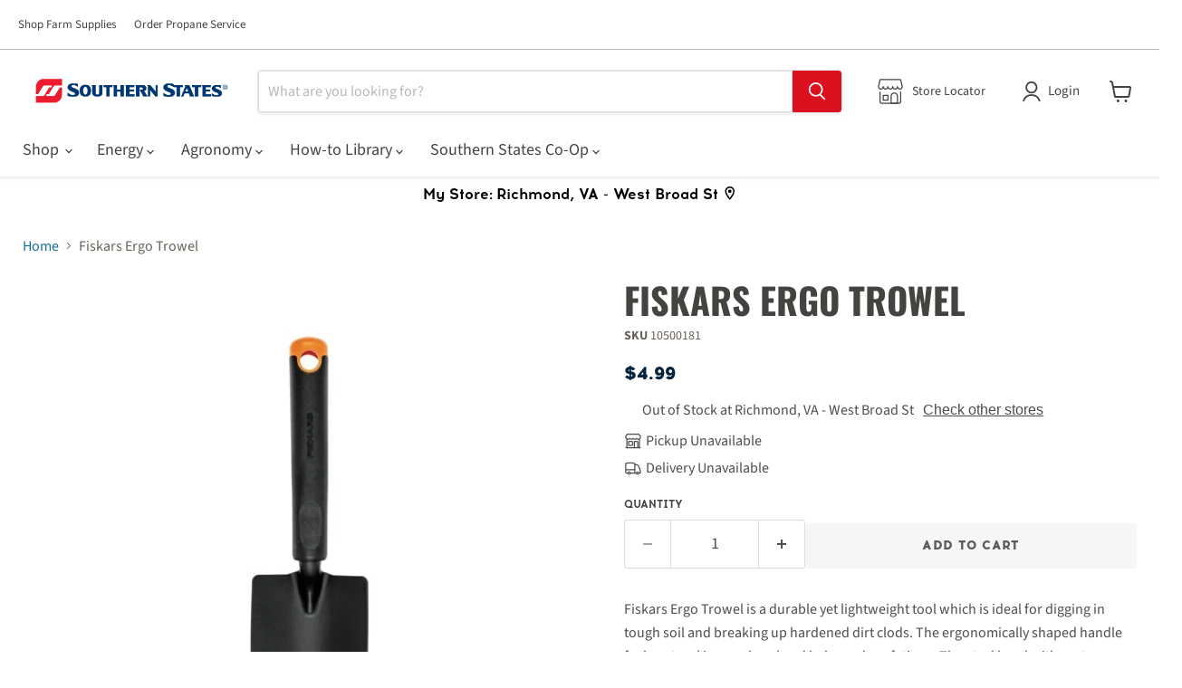

--- FILE ---
content_type: text/html; charset=utf-8
request_url: https://southernstates.com/products/fiskars-ergo-trowel
body_size: 33832
content:
<!doctype html>
<html class="no-js no-touch" lang="en">
  <head>
    
    
    <meta name="google-site-verification" content="kA1mGHRWouQx4ctRYrWciRYoPU5Pv2JBH88kac-g4AI"><script>
      window.Store = window.Store || {};
      window.Store.id = 69522555180;
    </script>
    <meta charset="utf-8">
    <meta http-equiv="x-ua-compatible" content="IE=edge">

    <link rel="preconnect" href="https://cdn.shopify.com">
    <link rel="preconnect" href="https://fonts.shopifycdn.com">
    <link rel="preconnect" href="https://v.shopify.com">
    <link rel="preconnect" href="https://cdn.shopifycloud.com">
    <link rel="preconnect" href="https://fonts.googleapis.com">
    <link rel="preconnect" href="https://fonts.gstatic.com" crossorigin>
    <link
      href="https://fonts.googleapis.com/css2?family=Oswald:wght@500&display=auto"
      rel="stylesheet"
      as="style"
    >

    <link href="//southernstates.com/cdn/shop/t/61/assets/header-nav.css?v=86837173768495410721746804529" rel="stylesheet" media="print" onload="this.media='all'">
    <link href="//southernstates.com/cdn/shop/t/61/assets/grid.css?v=105051716900706835861746841500" rel="stylesheet" media="print" onload="this.media='all'">
    <link href="//southernstates.com/cdn/shop/t/61/assets/slideshow-banner.css?v=22973512832505461241750101063" rel="stylesheet" media="print" onload="this.media='all'">
    <link href="//southernstates.com/cdn/shop/t/61/assets/image-text.css?v=13469110770148962151744217431" rel="stylesheet" media="print" onload="this.media='all'">
    <link href="//southernstates.com/cdn/shop/t/61/assets/footer.css?v=122661877642148694901746844973" rel="stylesheet" media="print" onload="this.media='all'">
    <link href="//southernstates.com/cdn/shop/t/61/assets/blog-posts.css?v=38764238112717026641744217429" rel="stylesheet" media="print" onload="this.media='all'">
    <link href="//southernstates.com/cdn/shop/t/61/assets/product-detail.css?v=124070527369801167311748616315" rel="stylesheet" media="print" onload="this.media='all'">
    <link href="//southernstates.com/cdn/shop/t/61/assets/collections.css?v=37047133668251758561744842851" rel="stylesheet" media="print" onload="this.media='all'">
    <link href="//southernstates.com/cdn/shop/t/61/assets/faq.css?v=105127926507204658391744217430" rel="stylesheet" media="print" onload="this.media='all'">
    <link href="//southernstates.com/cdn/shop/t/61/assets/marketo-form.css?v=168968718902371150711749822096" rel="stylesheet" media="print" onload="this.media='all'">
    <link href="//southernstates.com/cdn/shop/t/61/assets/article.css?v=176697855948003973271744217429" rel="stylesheet" media="print" onload="this.media='all'">

    <link
      href="//southernstates.com/cdn/fonts/source_sans_pro/sourcesanspro_n4.50ae3e156aed9a794db7e94c4d00984c7b66616c.woff2"
      as="font"
      crossorigin="anonymous"
    >

    <link as="style" href="//southernstates.com/cdn/shop/t/61/assets/base.css?v=3778145720082250451746844377">
    <link as="style" href="//southernstates.com/cdn/shop/t/61/assets/theme.css?v=149097592138006173411753379721">

    <link href="//southernstates.com/cdn/shop/t/61/assets/base.css?v=3778145720082250451746844377" rel="stylesheet" type="text/css" media="all" />
    <link href="//southernstates.com/cdn/shop/t/61/assets/theme.css?v=149097592138006173411753379721" rel="stylesheet" type="text/css" media="all" />

    

    



    
  <link rel="shortcut icon" href="//southernstates.com/cdn/shop/files/apple-icon-180x180_32x32.png?v=1685628668" type="image/png">

    


    <meta name="viewport" content="width=device-width">

    
    

















    
    
    

    
    

    
    <meta property="og:image:alt" content="Social media image" />
  

















    
    
    
      
      

    
<meta property="twitter:image:width" content="1200" />
    <meta property="twitter:image:height" content="1200" />
    
    
    <meta property="twitter:image:alt" content="Social media image" />
  



    <link rel="preload" href="//southernstates.com/cdn/fonts/source_sans_pro/sourcesanspro_n4.50ae3e156aed9a794db7e94c4d00984c7b66616c.woff2" as="font" crossorigin="anonymous">
    <link rel="preload" as="style" href="//southernstates.com/cdn/shop/t/61/assets/theme.css?v=149097592138006173411753379721">

    <script>window.performance && window.performance.mark && window.performance.mark('shopify.content_for_header.start');</script><meta name="google-site-verification" content="kA1mGHRWouQx4ctRYrWciRYoPU5Pv2JBH88kac-g4AI">
<meta name="facebook-domain-verification" content="3ypcl94mkk57lvdrb5ubow6d4gth97">
<meta id="shopify-digital-wallet" name="shopify-digital-wallet" content="/69522555180/digital_wallets/dialog">
<link rel="alternate" type="application/json+oembed" href="https://southernstates.com/products/fiskars-ergo-trowel.oembed">
<script async="async" src="/checkouts/internal/preloads.js?locale=en-US"></script>
<script id="shopify-features" type="application/json">{"accessToken":"9e04ccf972e6bae5243290ba3839d486","betas":["rich-media-storefront-analytics"],"domain":"southernstates.com","predictiveSearch":true,"shopId":69522555180,"locale":"en"}</script>
<script>var Shopify = Shopify || {};
Shopify.shop = "southernstatescoop.myshopify.com";
Shopify.locale = "en";
Shopify.currency = {"active":"USD","rate":"1.0"};
Shopify.country = "US";
Shopify.theme = {"name":"Ecomm SSC-Empire 11.1.3","id":176342303020,"schema_name":"Empire","schema_version":"11.1.3","theme_store_id":838,"role":"main"};
Shopify.theme.handle = "null";
Shopify.theme.style = {"id":null,"handle":null};
Shopify.cdnHost = "southernstates.com/cdn";
Shopify.routes = Shopify.routes || {};
Shopify.routes.root = "/";</script>
<script type="module">!function(o){(o.Shopify=o.Shopify||{}).modules=!0}(window);</script>
<script>!function(o){function n(){var o=[];function n(){o.push(Array.prototype.slice.apply(arguments))}return n.q=o,n}var t=o.Shopify=o.Shopify||{};t.loadFeatures=n(),t.autoloadFeatures=n()}(window);</script>
<script id="shop-js-analytics" type="application/json">{"pageType":"product"}</script>
<script defer="defer" async type="module" src="//southernstates.com/cdn/shopifycloud/shop-js/modules/v2/client.init-shop-cart-sync_DtuiiIyl.en.esm.js"></script>
<script defer="defer" async type="module" src="//southernstates.com/cdn/shopifycloud/shop-js/modules/v2/chunk.common_CUHEfi5Q.esm.js"></script>
<script type="module">
  await import("//southernstates.com/cdn/shopifycloud/shop-js/modules/v2/client.init-shop-cart-sync_DtuiiIyl.en.esm.js");
await import("//southernstates.com/cdn/shopifycloud/shop-js/modules/v2/chunk.common_CUHEfi5Q.esm.js");

  window.Shopify.SignInWithShop?.initShopCartSync?.({"fedCMEnabled":true,"windoidEnabled":true});

</script>
<script>(function() {
  var isLoaded = false;
  function asyncLoad() {
    if (isLoaded) return;
    isLoaded = true;
    var urls = ["https:\/\/cdn.shopify.com\/s\/files\/1\/0695\/2255\/5180\/t\/61\/assets\/yoast-active-script.js?v=1744217429\u0026shop=southernstatescoop.myshopify.com"];
    for (var i = 0; i < urls.length; i++) {
      var s = document.createElement('script');
      s.type = 'text/javascript';
      s.async = true;
      s.src = urls[i];
      var x = document.getElementsByTagName('script')[0];
      x.parentNode.insertBefore(s, x);
    }
  };
  if(window.attachEvent) {
    window.attachEvent('onload', asyncLoad);
  } else {
    window.addEventListener('load', asyncLoad, false);
  }
})();</script>
<script id="__st">var __st={"a":69522555180,"offset":-18000,"reqid":"0025a830-2715-48a5-acc3-cdfbb8c3c2fa-1766514434","pageurl":"southernstates.com\/products\/fiskars-ergo-trowel","u":"db43c2f3b647","p":"product","rtyp":"product","rid":8830563057964};</script>
<script>window.ShopifyPaypalV4VisibilityTracking = true;</script>
<script id="captcha-bootstrap">!function(){'use strict';const t='contact',e='account',n='new_comment',o=[[t,t],['blogs',n],['comments',n],[t,'customer']],c=[[e,'customer_login'],[e,'guest_login'],[e,'recover_customer_password'],[e,'create_customer']],r=t=>t.map((([t,e])=>`form[action*='/${t}']:not([data-nocaptcha='true']) input[name='form_type'][value='${e}']`)).join(','),a=t=>()=>t?[...document.querySelectorAll(t)].map((t=>t.form)):[];function s(){const t=[...o],e=r(t);return a(e)}const i='password',u='form_key',d=['recaptcha-v3-token','g-recaptcha-response','h-captcha-response',i],f=()=>{try{return window.sessionStorage}catch{return}},m='__shopify_v',_=t=>t.elements[u];function p(t,e,n=!1){try{const o=window.sessionStorage,c=JSON.parse(o.getItem(e)),{data:r}=function(t){const{data:e,action:n}=t;return t[m]||n?{data:e,action:n}:{data:t,action:n}}(c);for(const[e,n]of Object.entries(r))t.elements[e]&&(t.elements[e].value=n);n&&o.removeItem(e)}catch(o){console.error('form repopulation failed',{error:o})}}const l='form_type',E='cptcha';function T(t){t.dataset[E]=!0}const w=window,h=w.document,L='Shopify',v='ce_forms',y='captcha';let A=!1;((t,e)=>{const n=(g='f06e6c50-85a8-45c8-87d0-21a2b65856fe',I='https://cdn.shopify.com/shopifycloud/storefront-forms-hcaptcha/ce_storefront_forms_captcha_hcaptcha.v1.5.2.iife.js',D={infoText:'Protected by hCaptcha',privacyText:'Privacy',termsText:'Terms'},(t,e,n)=>{const o=w[L][v],c=o.bindForm;if(c)return c(t,g,e,D).then(n);var r;o.q.push([[t,g,e,D],n]),r=I,A||(h.body.append(Object.assign(h.createElement('script'),{id:'captcha-provider',async:!0,src:r})),A=!0)});var g,I,D;w[L]=w[L]||{},w[L][v]=w[L][v]||{},w[L][v].q=[],w[L][y]=w[L][y]||{},w[L][y].protect=function(t,e){n(t,void 0,e),T(t)},Object.freeze(w[L][y]),function(t,e,n,w,h,L){const[v,y,A,g]=function(t,e,n){const i=e?o:[],u=t?c:[],d=[...i,...u],f=r(d),m=r(i),_=r(d.filter((([t,e])=>n.includes(e))));return[a(f),a(m),a(_),s()]}(w,h,L),I=t=>{const e=t.target;return e instanceof HTMLFormElement?e:e&&e.form},D=t=>v().includes(t);t.addEventListener('submit',(t=>{const e=I(t);if(!e)return;const n=D(e)&&!e.dataset.hcaptchaBound&&!e.dataset.recaptchaBound,o=_(e),c=g().includes(e)&&(!o||!o.value);(n||c)&&t.preventDefault(),c&&!n&&(function(t){try{if(!f())return;!function(t){const e=f();if(!e)return;const n=_(t);if(!n)return;const o=n.value;o&&e.removeItem(o)}(t);const e=Array.from(Array(32),(()=>Math.random().toString(36)[2])).join('');!function(t,e){_(t)||t.append(Object.assign(document.createElement('input'),{type:'hidden',name:u})),t.elements[u].value=e}(t,e),function(t,e){const n=f();if(!n)return;const o=[...t.querySelectorAll(`input[type='${i}']`)].map((({name:t})=>t)),c=[...d,...o],r={};for(const[a,s]of new FormData(t).entries())c.includes(a)||(r[a]=s);n.setItem(e,JSON.stringify({[m]:1,action:t.action,data:r}))}(t,e)}catch(e){console.error('failed to persist form',e)}}(e),e.submit())}));const S=(t,e)=>{t&&!t.dataset[E]&&(n(t,e.some((e=>e===t))),T(t))};for(const o of['focusin','change'])t.addEventListener(o,(t=>{const e=I(t);D(e)&&S(e,y())}));const B=e.get('form_key'),M=e.get(l),P=B&&M;t.addEventListener('DOMContentLoaded',(()=>{const t=y();if(P)for(const e of t)e.elements[l].value===M&&p(e,B);[...new Set([...A(),...v().filter((t=>'true'===t.dataset.shopifyCaptcha))])].forEach((e=>S(e,t)))}))}(h,new URLSearchParams(w.location.search),n,t,e,['guest_login'])})(!0,!0)}();</script>
<script integrity="sha256-4kQ18oKyAcykRKYeNunJcIwy7WH5gtpwJnB7kiuLZ1E=" data-source-attribution="shopify.loadfeatures" defer="defer" src="//southernstates.com/cdn/shopifycloud/storefront/assets/storefront/load_feature-a0a9edcb.js" crossorigin="anonymous"></script>
<script data-source-attribution="shopify.dynamic_checkout.dynamic.init">var Shopify=Shopify||{};Shopify.PaymentButton=Shopify.PaymentButton||{isStorefrontPortableWallets:!0,init:function(){window.Shopify.PaymentButton.init=function(){};var t=document.createElement("script");t.src="https://southernstates.com/cdn/shopifycloud/portable-wallets/latest/portable-wallets.en.js",t.type="module",document.head.appendChild(t)}};
</script>
<script data-source-attribution="shopify.dynamic_checkout.buyer_consent">
  function portableWalletsHideBuyerConsent(e){var t=document.getElementById("shopify-buyer-consent"),n=document.getElementById("shopify-subscription-policy-button");t&&n&&(t.classList.add("hidden"),t.setAttribute("aria-hidden","true"),n.removeEventListener("click",e))}function portableWalletsShowBuyerConsent(e){var t=document.getElementById("shopify-buyer-consent"),n=document.getElementById("shopify-subscription-policy-button");t&&n&&(t.classList.remove("hidden"),t.removeAttribute("aria-hidden"),n.addEventListener("click",e))}window.Shopify?.PaymentButton&&(window.Shopify.PaymentButton.hideBuyerConsent=portableWalletsHideBuyerConsent,window.Shopify.PaymentButton.showBuyerConsent=portableWalletsShowBuyerConsent);
</script>
<script data-source-attribution="shopify.dynamic_checkout.cart.bootstrap">document.addEventListener("DOMContentLoaded",(function(){function t(){return document.querySelector("shopify-accelerated-checkout-cart, shopify-accelerated-checkout")}if(t())Shopify.PaymentButton.init();else{new MutationObserver((function(e,n){t()&&(Shopify.PaymentButton.init(),n.disconnect())})).observe(document.body,{childList:!0,subtree:!0})}}));
</script>

<script>window.performance && window.performance.mark && window.performance.mark('shopify.content_for_header.end');</script>

    <link href="//southernstates.com/cdn/shop/t/61/assets/theme.css?v=149097592138006173411753379721" rel="stylesheet" type="text/css" media="all" />

    
      <link href="//southernstates.com/cdn/shop/t/61/assets/ripple.css?v=100240391239311985871743010589" rel="stylesheet" type="text/css" media="all" />
    

    
    <script>
      window.Theme = window.Theme || {};
      window.Theme.version = '11.1.3';
      window.Theme.name = 'Empire';
      window.Theme.routes = {
        "root_url": "/",
        "account_url": "/account",
        "account_login_url": "https://shopify.com/69522555180/account?locale=en&region_country=US",
        "account_logout_url": "/account/logout",
        "account_register_url": "/account/register",
        "account_addresses_url": "/account/addresses",
        "collections_url": "/collections",
        "all_products_collection_url": "/collections/all",
        "search_url": "/search",
        "predictive_search_url": "/search/suggest",
        "cart_url": "/cart",
        "cart_add_url": "/cart/add",
        "cart_change_url": "/cart/change",
        "cart_clear_url": "/cart/clear",
        "product_recommendations_url": "/recommendations/products",
      };
    </script>
    

    <!-- Google tag (gtag.js) -->
    <script src="https://www.googletagmanager.com/gtag/js?id=G-9YMNSWREEN"></script>
    <script>
      const metastockData = JSON.parse(localStorage.getItem("metastock_user")).location_id;
      window.dataLayer = window.dataLayer || [];
      function gtag(){dataLayer.push(arguments)};
      gtag('js', new Date());
      gtag('config', 'G-9YMNSWREEN', {'location_id': metastockData, 'send_page_view': false});
    </script>
    <!-- End Google Tag -->

    <!-- Google Tag Manager -->
    <script>
        window.onload = function() {
            setTimeout(function() {
      (function(w,d,s,l,i){w[l]=w[l]||[];w[l].push({'gtm.start':
      new Date().getTime(),event:'gtm.js'});var f=d.getElementsByTagName(s)[0],
      j=d.createElement(s),dl=l!='dataLayer'?'&l='+l:'';j.async=true;j.src=
      'https://www.googletagmanager.com/gtm.js?id='+i+dl;f.parentNode.insertBefore(j,f);
      })(window,document,'script','dataLayer','GTM-KLCTG3R');
            }, 3000);
        };
    </script>
    <!-- End Google Tag Manager -->
  <!-- BEGIN app block: shopify://apps/yoast-seo/blocks/metatags/7c777011-bc88-4743-a24e-64336e1e5b46 -->
<!-- This site is optimized with Yoast SEO for Shopify -->
<title>Fiskars Ergo Trowel</title>
<meta name="description" content="Fiskars Ergo Trowel is a durable yet lightweight tool which is ideal for digging in tough soil and breaking up hardened dirt clods. The ergonomically shaped handle feels natural in your hand and helps reduce fatigue. The steel head with rust-resistant coating provides lasting strength and value. The tool also incorpora" />
<link rel="canonical" href="https://southernstates.com/products/fiskars-ergo-trowel" />
<meta name="robots" content="index, follow, max-image-preview:large, max-snippet:-1, max-video-preview:-1" />
<meta property="og:site_name" content="SouthernStatesCoop" />
<meta property="og:url" content="https://southernstates.com/products/fiskars-ergo-trowel" />
<meta property="og:locale" content="en_US" />
<meta property="og:type" content="product" />
<meta property="og:title" content="Fiskars Ergo Trowel" />
<meta property="og:description" content="Fiskars Ergo Trowel is a durable yet lightweight tool which is ideal for digging in tough soil and breaking up hardened dirt clods. The ergonomically shaped handle feels natural in your hand and helps reduce fatigue. The steel head with rust-resistant coating provides lasting strength and value. The tool also incorpora" />
<meta property="og:image" content="https://southernstates.com/cdn/shop/files/product-media-341634.jpg?v=1765560324" />
<meta property="og:image:height" content="644" />
<meta property="og:image:width" content="644" />
<meta property="og:availability" content="instock" />
<meta property="product:availability" content="instock" />
<meta property="product:condition" content="new" />
<meta property="product:price:amount" content="4.99" />
<meta property="product:price:currency" content="USD" />
<meta property="product:retailer_item_id" content="10500181" />
<meta name="twitter:site" content="@SouthernStatesCoop" />
<meta name="twitter:card" content="summary_large_image" />
<script type="application/ld+json" id="yoast-schema-graph">
{
  "@context": "https://schema.org",
  "@graph": [
    {
      "@type": "Organization",
      "@id": "https://southernstates.com/#/schema/organization/1",
      "url": "https://southernstates.com",
      "name": "Southern States Cooperative",
      "alternateName": "Southern States Coop",
      "logo": {
        "@id": "https://southernstates.com/#/schema/ImageObject/36075403411756"
      },
      "image": [
        {
          "@id": "https://southernstates.com/#/schema/ImageObject/36075403411756"
        }
      ],
      "hasMerchantReturnPolicy": {
        "@type": "MerchantReturnPolicy",
        "merchantReturnLink": "https://southernstates.com/policies/refund-policy"
      },
      "sameAs": ["https:\/\/www.linkedin.com\/company\/47798\/admin\/feed\/posts\/","https:\/\/www.instagram.com\/southernstatescoop\/","https:\/\/www.youtube.com\/user\/SouthernStatesCoop","https:\/\/en.wikipedia.org\/wiki\/Southern_States_Cooperative","https:\/\/www.facebook.com\/SouthernStatesCoop\/","https:\/\/www.x.com\/SouthernStatesCoop"]
    },
    {
      "@type": "ImageObject",
      "@id": "https://southernstates.com/#/schema/ImageObject/36075403411756",
      "width": 2858,
      "height": 560,
      "url": "https:\/\/southernstates.com\/cdn\/shop\/files\/SSC_logo_-_horizontal.jpg?v=1702048895",
      "contentUrl": "https:\/\/southernstates.com\/cdn\/shop\/files\/SSC_logo_-_horizontal.jpg?v=1702048895"
    },
    {
      "@type": "WebSite",
      "@id": "https://southernstates.com/#/schema/website/1",
      "url": "https://southernstates.com",
      "name": "Southern States Cooperative",
      "alternateName": "Southern States Coop",
      "potentialAction": {
        "@type": "SearchAction",
        "target": "https://southernstates.com/search?q={search_term_string}",
        "query-input": "required name=search_term_string"
      },
      "publisher": {
        "@id": "https://southernstates.com/#/schema/organization/1"
      },
      "inLanguage": "en"
    },
    {
      "@type": "ItemPage",
      "@id": "https:\/\/southernstates.com\/products\/fiskars-ergo-trowel",
      "name": "Fiskars Ergo Trowel",
      "description": "Fiskars Ergo Trowel is a durable yet lightweight tool which is ideal for digging in tough soil and breaking up hardened dirt clods. The ergonomically shaped handle feels natural in your hand and helps reduce fatigue. The steel head with rust-resistant coating provides lasting strength and value. The tool also incorpora",
      "datePublished": "2023-10-23T02:18:42-04:00",
      "breadcrumb": {
        "@id": "https:\/\/southernstates.com\/products\/fiskars-ergo-trowel\/#\/schema\/breadcrumb"
      },
      "primaryImageOfPage": {
        "@id": "https://southernstates.com/#/schema/ImageObject/41969364205868"
      },
      "image": [{
        "@id": "https://southernstates.com/#/schema/ImageObject/41969364205868"
      }],
      "isPartOf": {
        "@id": "https://southernstates.com/#/schema/website/1"
      },
      "url": "https:\/\/southernstates.com\/products\/fiskars-ergo-trowel"
    },
    {
      "@type": "ImageObject",
      "@id": "https://southernstates.com/#/schema/ImageObject/41969364205868",
      "width": 644,
      "height": 644,
      "url": "https:\/\/southernstates.com\/cdn\/shop\/files\/product-media-341634.jpg?v=1765560324",
      "contentUrl": "https:\/\/southernstates.com\/cdn\/shop\/files\/product-media-341634.jpg?v=1765560324"
    },
    {
      "@type": "BreadcrumbList",
      "@id": "https:\/\/southernstates.com\/products\/fiskars-ergo-trowel\/#\/schema\/breadcrumb",
      "itemListElement": [
        {
          "@type": "ListItem",
          "name": "SouthernStatesCoop",
          "item": "https:\/\/southernstates.com",
          "position": 1
        },
        {
          "@type": "ListItem",
          "name": "Fiskars Ergo Trowel",
          "position": 2
        }
      ]
    }

  ]}
</script>
<!--/ Yoast SEO -->
<!-- END app block --><link href="https://monorail-edge.shopifysvc.com" rel="dns-prefetch">
<script>(function(){if ("sendBeacon" in navigator && "performance" in window) {try {var session_token_from_headers = performance.getEntriesByType('navigation')[0].serverTiming.find(x => x.name == '_s').description;} catch {var session_token_from_headers = undefined;}var session_cookie_matches = document.cookie.match(/_shopify_s=([^;]*)/);var session_token_from_cookie = session_cookie_matches && session_cookie_matches.length === 2 ? session_cookie_matches[1] : "";var session_token = session_token_from_headers || session_token_from_cookie || "";function handle_abandonment_event(e) {var entries = performance.getEntries().filter(function(entry) {return /monorail-edge.shopifysvc.com/.test(entry.name);});if (!window.abandonment_tracked && entries.length === 0) {window.abandonment_tracked = true;var currentMs = Date.now();var navigation_start = performance.timing.navigationStart;var payload = {shop_id: 69522555180,url: window.location.href,navigation_start,duration: currentMs - navigation_start,session_token,page_type: "product"};window.navigator.sendBeacon("https://monorail-edge.shopifysvc.com/v1/produce", JSON.stringify({schema_id: "online_store_buyer_site_abandonment/1.1",payload: payload,metadata: {event_created_at_ms: currentMs,event_sent_at_ms: currentMs}}));}}window.addEventListener('pagehide', handle_abandonment_event);}}());</script>
<script id="web-pixels-manager-setup">(function e(e,d,r,n,o){if(void 0===o&&(o={}),!Boolean(null===(a=null===(i=window.Shopify)||void 0===i?void 0:i.analytics)||void 0===a?void 0:a.replayQueue)){var i,a;window.Shopify=window.Shopify||{};var t=window.Shopify;t.analytics=t.analytics||{};var s=t.analytics;s.replayQueue=[],s.publish=function(e,d,r){return s.replayQueue.push([e,d,r]),!0};try{self.performance.mark("wpm:start")}catch(e){}var l=function(){var e={modern:/Edge?\/(1{2}[4-9]|1[2-9]\d|[2-9]\d{2}|\d{4,})\.\d+(\.\d+|)|Firefox\/(1{2}[4-9]|1[2-9]\d|[2-9]\d{2}|\d{4,})\.\d+(\.\d+|)|Chrom(ium|e)\/(9{2}|\d{3,})\.\d+(\.\d+|)|(Maci|X1{2}).+ Version\/(15\.\d+|(1[6-9]|[2-9]\d|\d{3,})\.\d+)([,.]\d+|)( \(\w+\)|)( Mobile\/\w+|) Safari\/|Chrome.+OPR\/(9{2}|\d{3,})\.\d+\.\d+|(CPU[ +]OS|iPhone[ +]OS|CPU[ +]iPhone|CPU IPhone OS|CPU iPad OS)[ +]+(15[._]\d+|(1[6-9]|[2-9]\d|\d{3,})[._]\d+)([._]\d+|)|Android:?[ /-](13[3-9]|1[4-9]\d|[2-9]\d{2}|\d{4,})(\.\d+|)(\.\d+|)|Android.+Firefox\/(13[5-9]|1[4-9]\d|[2-9]\d{2}|\d{4,})\.\d+(\.\d+|)|Android.+Chrom(ium|e)\/(13[3-9]|1[4-9]\d|[2-9]\d{2}|\d{4,})\.\d+(\.\d+|)|SamsungBrowser\/([2-9]\d|\d{3,})\.\d+/,legacy:/Edge?\/(1[6-9]|[2-9]\d|\d{3,})\.\d+(\.\d+|)|Firefox\/(5[4-9]|[6-9]\d|\d{3,})\.\d+(\.\d+|)|Chrom(ium|e)\/(5[1-9]|[6-9]\d|\d{3,})\.\d+(\.\d+|)([\d.]+$|.*Safari\/(?![\d.]+ Edge\/[\d.]+$))|(Maci|X1{2}).+ Version\/(10\.\d+|(1[1-9]|[2-9]\d|\d{3,})\.\d+)([,.]\d+|)( \(\w+\)|)( Mobile\/\w+|) Safari\/|Chrome.+OPR\/(3[89]|[4-9]\d|\d{3,})\.\d+\.\d+|(CPU[ +]OS|iPhone[ +]OS|CPU[ +]iPhone|CPU IPhone OS|CPU iPad OS)[ +]+(10[._]\d+|(1[1-9]|[2-9]\d|\d{3,})[._]\d+)([._]\d+|)|Android:?[ /-](13[3-9]|1[4-9]\d|[2-9]\d{2}|\d{4,})(\.\d+|)(\.\d+|)|Mobile Safari.+OPR\/([89]\d|\d{3,})\.\d+\.\d+|Android.+Firefox\/(13[5-9]|1[4-9]\d|[2-9]\d{2}|\d{4,})\.\d+(\.\d+|)|Android.+Chrom(ium|e)\/(13[3-9]|1[4-9]\d|[2-9]\d{2}|\d{4,})\.\d+(\.\d+|)|Android.+(UC? ?Browser|UCWEB|U3)[ /]?(15\.([5-9]|\d{2,})|(1[6-9]|[2-9]\d|\d{3,})\.\d+)\.\d+|SamsungBrowser\/(5\.\d+|([6-9]|\d{2,})\.\d+)|Android.+MQ{2}Browser\/(14(\.(9|\d{2,})|)|(1[5-9]|[2-9]\d|\d{3,})(\.\d+|))(\.\d+|)|K[Aa][Ii]OS\/(3\.\d+|([4-9]|\d{2,})\.\d+)(\.\d+|)/},d=e.modern,r=e.legacy,n=navigator.userAgent;return n.match(d)?"modern":n.match(r)?"legacy":"unknown"}(),u="modern"===l?"modern":"legacy",c=(null!=n?n:{modern:"",legacy:""})[u],f=function(e){return[e.baseUrl,"/wpm","/b",e.hashVersion,"modern"===e.buildTarget?"m":"l",".js"].join("")}({baseUrl:d,hashVersion:r,buildTarget:u}),m=function(e){var d=e.version,r=e.bundleTarget,n=e.surface,o=e.pageUrl,i=e.monorailEndpoint;return{emit:function(e){var a=e.status,t=e.errorMsg,s=(new Date).getTime(),l=JSON.stringify({metadata:{event_sent_at_ms:s},events:[{schema_id:"web_pixels_manager_load/3.1",payload:{version:d,bundle_target:r,page_url:o,status:a,surface:n,error_msg:t},metadata:{event_created_at_ms:s}}]});if(!i)return console&&console.warn&&console.warn("[Web Pixels Manager] No Monorail endpoint provided, skipping logging."),!1;try{return self.navigator.sendBeacon.bind(self.navigator)(i,l)}catch(e){}var u=new XMLHttpRequest;try{return u.open("POST",i,!0),u.setRequestHeader("Content-Type","text/plain"),u.send(l),!0}catch(e){return console&&console.warn&&console.warn("[Web Pixels Manager] Got an unhandled error while logging to Monorail."),!1}}}}({version:r,bundleTarget:l,surface:e.surface,pageUrl:self.location.href,monorailEndpoint:e.monorailEndpoint});try{o.browserTarget=l,function(e){var d=e.src,r=e.async,n=void 0===r||r,o=e.onload,i=e.onerror,a=e.sri,t=e.scriptDataAttributes,s=void 0===t?{}:t,l=document.createElement("script"),u=document.querySelector("head"),c=document.querySelector("body");if(l.async=n,l.src=d,a&&(l.integrity=a,l.crossOrigin="anonymous"),s)for(var f in s)if(Object.prototype.hasOwnProperty.call(s,f))try{l.dataset[f]=s[f]}catch(e){}if(o&&l.addEventListener("load",o),i&&l.addEventListener("error",i),u)u.appendChild(l);else{if(!c)throw new Error("Did not find a head or body element to append the script");c.appendChild(l)}}({src:f,async:!0,onload:function(){if(!function(){var e,d;return Boolean(null===(d=null===(e=window.Shopify)||void 0===e?void 0:e.analytics)||void 0===d?void 0:d.initialized)}()){var d=window.webPixelsManager.init(e)||void 0;if(d){var r=window.Shopify.analytics;r.replayQueue.forEach((function(e){var r=e[0],n=e[1],o=e[2];d.publishCustomEvent(r,n,o)})),r.replayQueue=[],r.publish=d.publishCustomEvent,r.visitor=d.visitor,r.initialized=!0}}},onerror:function(){return m.emit({status:"failed",errorMsg:"".concat(f," has failed to load")})},sri:function(e){var d=/^sha384-[A-Za-z0-9+/=]+$/;return"string"==typeof e&&d.test(e)}(c)?c:"",scriptDataAttributes:o}),m.emit({status:"loading"})}catch(e){m.emit({status:"failed",errorMsg:(null==e?void 0:e.message)||"Unknown error"})}}})({shopId: 69522555180,storefrontBaseUrl: "https://southernstates.com",extensionsBaseUrl: "https://extensions.shopifycdn.com/cdn/shopifycloud/web-pixels-manager",monorailEndpoint: "https://monorail-edge.shopifysvc.com/unstable/produce_batch",surface: "storefront-renderer",enabledBetaFlags: ["2dca8a86","a0d5f9d2"],webPixelsConfigList: [{"id":"1099432236","configuration":"{\"pixel_id\":\"731409950215409\",\"pixel_type\":\"facebook_pixel\"}","eventPayloadVersion":"v1","runtimeContext":"OPEN","scriptVersion":"ca16bc87fe92b6042fbaa3acc2fbdaa6","type":"APP","apiClientId":2329312,"privacyPurposes":["ANALYTICS","MARKETING","SALE_OF_DATA"],"dataSharingAdjustments":{"protectedCustomerApprovalScopes":["read_customer_address","read_customer_email","read_customer_name","read_customer_personal_data","read_customer_phone"]}},{"id":"853475628","configuration":"{\"config\":\"{\\\"google_tag_ids\\\":[\\\"G-9YMNSWREEN\\\",\\\"AW-10891983940\\\",\\\"GT-P82GXK47\\\"],\\\"target_country\\\":\\\"US\\\",\\\"gtag_events\\\":[{\\\"type\\\":\\\"begin_checkout\\\",\\\"action_label\\\":[\\\"G-9YMNSWREEN\\\",\\\"AW-10891983940\\\/2u1OCIey5fwaEMT42cko\\\"]},{\\\"type\\\":\\\"search\\\",\\\"action_label\\\":[\\\"G-9YMNSWREEN\\\",\\\"AW-10891983940\\\/1s2eCJOy5fwaEMT42cko\\\"]},{\\\"type\\\":\\\"view_item\\\",\\\"action_label\\\":[\\\"G-9YMNSWREEN\\\",\\\"AW-10891983940\\\/xuuMCJCy5fwaEMT42cko\\\",\\\"MC-6P49Q8MCSH\\\"]},{\\\"type\\\":\\\"purchase\\\",\\\"action_label\\\":[\\\"G-9YMNSWREEN\\\",\\\"AW-10891983940\\\/hwJXCISy5fwaEMT42cko\\\",\\\"MC-6P49Q8MCSH\\\"]},{\\\"type\\\":\\\"page_view\\\",\\\"action_label\\\":[\\\"G-9YMNSWREEN\\\",\\\"AW-10891983940\\\/0GtrCI2y5fwaEMT42cko\\\",\\\"MC-6P49Q8MCSH\\\"]},{\\\"type\\\":\\\"add_payment_info\\\",\\\"action_label\\\":[\\\"G-9YMNSWREEN\\\",\\\"AW-10891983940\\\/hqLMCJay5fwaEMT42cko\\\"]},{\\\"type\\\":\\\"add_to_cart\\\",\\\"action_label\\\":[\\\"G-9YMNSWREEN\\\",\\\"AW-10891983940\\\/plTICIqy5fwaEMT42cko\\\"]}],\\\"enable_monitoring_mode\\\":false}\"}","eventPayloadVersion":"v1","runtimeContext":"OPEN","scriptVersion":"b2a88bafab3e21179ed38636efcd8a93","type":"APP","apiClientId":1780363,"privacyPurposes":[],"dataSharingAdjustments":{"protectedCustomerApprovalScopes":["read_customer_address","read_customer_email","read_customer_name","read_customer_personal_data","read_customer_phone"]}},{"id":"155189548","eventPayloadVersion":"1","runtimeContext":"LAX","scriptVersion":"1","type":"CUSTOM","privacyPurposes":[],"name":"PriceSpider Path Insights Scr"},{"id":"shopify-app-pixel","configuration":"{}","eventPayloadVersion":"v1","runtimeContext":"STRICT","scriptVersion":"0450","apiClientId":"shopify-pixel","type":"APP","privacyPurposes":["ANALYTICS","MARKETING"]},{"id":"shopify-custom-pixel","eventPayloadVersion":"v1","runtimeContext":"LAX","scriptVersion":"0450","apiClientId":"shopify-pixel","type":"CUSTOM","privacyPurposes":["ANALYTICS","MARKETING"]}],isMerchantRequest: false,initData: {"shop":{"name":"SouthernStatesCoop","paymentSettings":{"currencyCode":"USD"},"myshopifyDomain":"southernstatescoop.myshopify.com","countryCode":"US","storefrontUrl":"https:\/\/southernstates.com"},"customer":null,"cart":null,"checkout":null,"productVariants":[{"price":{"amount":4.99,"currencyCode":"USD"},"product":{"title":"Fiskars Ergo Trowel","vendor":"Fiskars","id":"8830563057964","untranslatedTitle":"Fiskars Ergo Trowel","url":"\/products\/fiskars-ergo-trowel","type":""},"id":"47289103745324","image":{"src":"\/\/southernstates.com\/cdn\/shop\/files\/product-media-341634.jpg?v=1765560324"},"sku":"10500181","title":"Default Title","untranslatedTitle":"Default Title"}],"purchasingCompany":null},},"https://southernstates.com/cdn","da62cc92w68dfea28pcf9825a4m392e00d0",{"modern":"","legacy":""},{"shopId":"69522555180","storefrontBaseUrl":"https:\/\/southernstates.com","extensionBaseUrl":"https:\/\/extensions.shopifycdn.com\/cdn\/shopifycloud\/web-pixels-manager","surface":"storefront-renderer","enabledBetaFlags":"[\"2dca8a86\", \"a0d5f9d2\"]","isMerchantRequest":"false","hashVersion":"da62cc92w68dfea28pcf9825a4m392e00d0","publish":"custom","events":"[[\"page_viewed\",{}],[\"product_viewed\",{\"productVariant\":{\"price\":{\"amount\":4.99,\"currencyCode\":\"USD\"},\"product\":{\"title\":\"Fiskars Ergo Trowel\",\"vendor\":\"Fiskars\",\"id\":\"8830563057964\",\"untranslatedTitle\":\"Fiskars Ergo Trowel\",\"url\":\"\/products\/fiskars-ergo-trowel\",\"type\":\"\"},\"id\":\"47289103745324\",\"image\":{\"src\":\"\/\/southernstates.com\/cdn\/shop\/files\/product-media-341634.jpg?v=1765560324\"},\"sku\":\"10500181\",\"title\":\"Default Title\",\"untranslatedTitle\":\"Default Title\"}}]]"});</script><script>
  window.ShopifyAnalytics = window.ShopifyAnalytics || {};
  window.ShopifyAnalytics.meta = window.ShopifyAnalytics.meta || {};
  window.ShopifyAnalytics.meta.currency = 'USD';
  var meta = {"product":{"id":8830563057964,"gid":"gid:\/\/shopify\/Product\/8830563057964","vendor":"Fiskars","type":"","handle":"fiskars-ergo-trowel","variants":[{"id":47289103745324,"price":499,"name":"Fiskars Ergo Trowel","public_title":null,"sku":"10500181"}],"remote":false},"page":{"pageType":"product","resourceType":"product","resourceId":8830563057964,"requestId":"0025a830-2715-48a5-acc3-cdfbb8c3c2fa-1766514434"}};
  for (var attr in meta) {
    window.ShopifyAnalytics.meta[attr] = meta[attr];
  }
</script>
<script class="analytics">
  (function () {
    var customDocumentWrite = function(content) {
      var jquery = null;

      if (window.jQuery) {
        jquery = window.jQuery;
      } else if (window.Checkout && window.Checkout.$) {
        jquery = window.Checkout.$;
      }

      if (jquery) {
        jquery('body').append(content);
      }
    };

    var hasLoggedConversion = function(token) {
      if (token) {
        return document.cookie.indexOf('loggedConversion=' + token) !== -1;
      }
      return false;
    }

    var setCookieIfConversion = function(token) {
      if (token) {
        var twoMonthsFromNow = new Date(Date.now());
        twoMonthsFromNow.setMonth(twoMonthsFromNow.getMonth() + 2);

        document.cookie = 'loggedConversion=' + token + '; expires=' + twoMonthsFromNow;
      }
    }

    var trekkie = window.ShopifyAnalytics.lib = window.trekkie = window.trekkie || [];
    if (trekkie.integrations) {
      return;
    }
    trekkie.methods = [
      'identify',
      'page',
      'ready',
      'track',
      'trackForm',
      'trackLink'
    ];
    trekkie.factory = function(method) {
      return function() {
        var args = Array.prototype.slice.call(arguments);
        args.unshift(method);
        trekkie.push(args);
        return trekkie;
      };
    };
    for (var i = 0; i < trekkie.methods.length; i++) {
      var key = trekkie.methods[i];
      trekkie[key] = trekkie.factory(key);
    }
    trekkie.load = function(config) {
      trekkie.config = config || {};
      trekkie.config.initialDocumentCookie = document.cookie;
      var first = document.getElementsByTagName('script')[0];
      var script = document.createElement('script');
      script.type = 'text/javascript';
      script.onerror = function(e) {
        var scriptFallback = document.createElement('script');
        scriptFallback.type = 'text/javascript';
        scriptFallback.onerror = function(error) {
                var Monorail = {
      produce: function produce(monorailDomain, schemaId, payload) {
        var currentMs = new Date().getTime();
        var event = {
          schema_id: schemaId,
          payload: payload,
          metadata: {
            event_created_at_ms: currentMs,
            event_sent_at_ms: currentMs
          }
        };
        return Monorail.sendRequest("https://" + monorailDomain + "/v1/produce", JSON.stringify(event));
      },
      sendRequest: function sendRequest(endpointUrl, payload) {
        // Try the sendBeacon API
        if (window && window.navigator && typeof window.navigator.sendBeacon === 'function' && typeof window.Blob === 'function' && !Monorail.isIos12()) {
          var blobData = new window.Blob([payload], {
            type: 'text/plain'
          });

          if (window.navigator.sendBeacon(endpointUrl, blobData)) {
            return true;
          } // sendBeacon was not successful

        } // XHR beacon

        var xhr = new XMLHttpRequest();

        try {
          xhr.open('POST', endpointUrl);
          xhr.setRequestHeader('Content-Type', 'text/plain');
          xhr.send(payload);
        } catch (e) {
          console.log(e);
        }

        return false;
      },
      isIos12: function isIos12() {
        return window.navigator.userAgent.lastIndexOf('iPhone; CPU iPhone OS 12_') !== -1 || window.navigator.userAgent.lastIndexOf('iPad; CPU OS 12_') !== -1;
      }
    };
    Monorail.produce('monorail-edge.shopifysvc.com',
      'trekkie_storefront_load_errors/1.1',
      {shop_id: 69522555180,
      theme_id: 176342303020,
      app_name: "storefront",
      context_url: window.location.href,
      source_url: "//southernstates.com/cdn/s/trekkie.storefront.8f32c7f0b513e73f3235c26245676203e1209161.min.js"});

        };
        scriptFallback.async = true;
        scriptFallback.src = '//southernstates.com/cdn/s/trekkie.storefront.8f32c7f0b513e73f3235c26245676203e1209161.min.js';
        first.parentNode.insertBefore(scriptFallback, first);
      };
      script.async = true;
      script.src = '//southernstates.com/cdn/s/trekkie.storefront.8f32c7f0b513e73f3235c26245676203e1209161.min.js';
      first.parentNode.insertBefore(script, first);
    };
    trekkie.load(
      {"Trekkie":{"appName":"storefront","development":false,"defaultAttributes":{"shopId":69522555180,"isMerchantRequest":null,"themeId":176342303020,"themeCityHash":"16856789239020361409","contentLanguage":"en","currency":"USD"},"isServerSideCookieWritingEnabled":true,"monorailRegion":"shop_domain","enabledBetaFlags":["65f19447"]},"Session Attribution":{},"S2S":{"facebookCapiEnabled":true,"source":"trekkie-storefront-renderer","apiClientId":580111}}
    );

    var loaded = false;
    trekkie.ready(function() {
      if (loaded) return;
      loaded = true;

      window.ShopifyAnalytics.lib = window.trekkie;

      var originalDocumentWrite = document.write;
      document.write = customDocumentWrite;
      try { window.ShopifyAnalytics.merchantGoogleAnalytics.call(this); } catch(error) {};
      document.write = originalDocumentWrite;

      window.ShopifyAnalytics.lib.page(null,{"pageType":"product","resourceType":"product","resourceId":8830563057964,"requestId":"0025a830-2715-48a5-acc3-cdfbb8c3c2fa-1766514434","shopifyEmitted":true});

      var match = window.location.pathname.match(/checkouts\/(.+)\/(thank_you|post_purchase)/)
      var token = match? match[1]: undefined;
      if (!hasLoggedConversion(token)) {
        setCookieIfConversion(token);
        window.ShopifyAnalytics.lib.track("Viewed Product",{"currency":"USD","variantId":47289103745324,"productId":8830563057964,"productGid":"gid:\/\/shopify\/Product\/8830563057964","name":"Fiskars Ergo Trowel","price":"4.99","sku":"10500181","brand":"Fiskars","variant":null,"category":"","nonInteraction":true,"remote":false},undefined,undefined,{"shopifyEmitted":true});
      window.ShopifyAnalytics.lib.track("monorail:\/\/trekkie_storefront_viewed_product\/1.1",{"currency":"USD","variantId":47289103745324,"productId":8830563057964,"productGid":"gid:\/\/shopify\/Product\/8830563057964","name":"Fiskars Ergo Trowel","price":"4.99","sku":"10500181","brand":"Fiskars","variant":null,"category":"","nonInteraction":true,"remote":false,"referer":"https:\/\/southernstates.com\/products\/fiskars-ergo-trowel"});
      }
    });


        var eventsListenerScript = document.createElement('script');
        eventsListenerScript.async = true;
        eventsListenerScript.src = "//southernstates.com/cdn/shopifycloud/storefront/assets/shop_events_listener-3da45d37.js";
        document.getElementsByTagName('head')[0].appendChild(eventsListenerScript);

})();</script>
<script
  defer
  src="https://southernstates.com/cdn/shopifycloud/perf-kit/shopify-perf-kit-2.1.2.min.js"
  data-application="storefront-renderer"
  data-shop-id="69522555180"
  data-render-region="gcp-us-central1"
  data-page-type="product"
  data-theme-instance-id="176342303020"
  data-theme-name="Empire"
  data-theme-version="11.1.3"
  data-monorail-region="shop_domain"
  data-resource-timing-sampling-rate="10"
  data-shs="true"
  data-shs-beacon="true"
  data-shs-export-with-fetch="true"
  data-shs-logs-sample-rate="1"
  data-shs-beacon-endpoint="https://southernstates.com/api/collect"
></script>
</head>

  <body
    class="template-product"
    data-instant-allow-query-string
    
  >
    <div style="--background-color: #ffffff">
      


    </div>

    <!-- Google Tag Manager (noscript) -->
    <noscript
      ><iframe
        src="https://www.googletagmanager.com/ns.html?id=GTM-KLCTG3R"
        height="0"
        width="0"
        style="display:none;visibility:hidden"
      ></iframe
    ></noscript>
    <!-- End Google Tag Manager (noscript) -->

    <script>
      document.documentElement.className = document.documentElement.className.replace(/\bno-js\b/, 'js');
      if (window.Shopify && window.Shopify.designMode)
        document.documentElement.className += ' in-theme-editor';


      if (('ontouchstart' in window) || window.DocumentTouch && document instanceof DocumentTouch)
        document.documentElement.className = document.documentElement.className.replace(/\bno-touch\b/, 'has-touch');
    </script>

    
    <svg
      class="icon-star-reference"
      aria-hidden="true"
      focusable="false"
      role="presentation"
      xmlns="http://www.w3.org/2000/svg"
      width="20"
      height="20"
      viewBox="3 3 17 17"
      fill="none"
    >
      <symbol id="icon-star">
        <rect
          class="icon-star-background"
          width="20"
          height="20"
          fill="currentColor" />
        <path
          d="M10 3L12.163 7.60778L17 8.35121L13.5 11.9359L14.326 17L10 14.6078L5.674 17L6.5 11.9359L3 8.35121L7.837 7.60778L10 3Z"
          stroke="currentColor"
          stroke-width="2"
          stroke-linecap="round"
          stroke-linejoin="round"
          fill="none" />
      </symbol>
      <clipPath id="icon-star-clip">
        <path
          d="M10 3L12.163 7.60778L17 8.35121L13.5 11.9359L14.326 17L10 14.6078L5.674 17L6.5 11.9359L3 8.35121L7.837 7.60778L10 3Z"
          stroke="currentColor"
          stroke-width="2"
          stroke-linecap="round"
          stroke-linejoin="round" />
      </clipPath>
    </svg>
    

    <a class="skip-to-main" href="#site-main">Skip to content</a>

    <!-- BEGIN sections: header-group -->
<div id="shopify-section-sections--24278479274284__announcement-bar" class="shopify-section shopify-section-group-header-group site-announcement"><script
  type="application/json"
  data-section-id="sections--24278479274284__announcement-bar"
  data-section-type="static-announcement">
</script>










</div><div id="shopify-section-sections--24278479274284__utility-bar" class="shopify-section shopify-section-group-header-group"><style data-shopify>
  .utility-bar {
    background-color: #ffffff;
    border-bottom: 1px solid #c3bcb6;
  }

  .utility-bar .social-link,
  .utility-bar__menu-link {
    color: #454340;
  }

  .utility-bar .disclosure__toggle {
    --disclosure-toggle-text-color: #454340;
    --disclosure-toggle-background-color: #ffffff;
  }

  .utility-bar .disclosure__toggle:hover {
    --disclosure-toggle-text-color: #ec2130;
  }

  .utility-bar .social-link:hover,
  .utility-bar__menu-link:hover {
    color: #ec2130;
  }

  .utility-bar .disclosure__toggle::after {
    --disclosure-toggle-svg-color: #454340;
  }

  .utility-bar .disclosure__toggle:hover::after {
    --disclosure-toggle-svg-color: #ec2130;
  }
</style>

<script
  type="application/json"
  data-section-type="static-utility-bar"
  data-section-id="sections--24278479274284__utility-bar"
  data-section-data
>
  {
    "settings": {
      "mobile_layout": "below"
    }
  }
</script>




  
    <section class="utility-bar ">
      <div class="utility-bar__content">

        
        
        

        
          
          
        
          
          
        
          
          
        
          
          
        
          
          
        
          
          
            
            

        <div class="utility-bar__content-left">
          
            
              <a href="/collections" class="utility-bar__menu-link">Shop Farm Supplies</a>
            
              <a href="https://southernstates.com/pages/energy-get-services" class="utility-bar__menu-link">Order Propane Service</a>
            
          

          
        </div>

        <div class="utility-bar__content-right" data-disclosure-items>
          

          
        </div>
      </div>
    </section>

    
    

    
      <div class="utility-bar__mobile" style="display: none;" data-utility-menu-mobile>
        
          <span class="utility-bar__mobile__border"></span>
        
        
          <div class="utility-bar__mobile-nav  utility-bar__mobile-nav--below ">
            












<ul
  class="
    navmenu
    navmenu-depth-1
    
  
    
  "
  data-navmenu
  
  
  
>
  
    

    
    

    
    

    

    
      <li
        class="navmenu-item navmenu-id-shop-farm-supplies "
      >
        <a
        class="
          navmenu-link
          navmenu-link-depth-1
          
        "
        href="/collections"
        >
          
          Shop Farm Supplies
</a>
      </li>
    
  
    

    
    

    
    

    

    
      <li
        class="navmenu-item navmenu-id-order-propane-service "
      >
        <a
        class="
          navmenu-link
          navmenu-link-depth-1
          
        "
        href="https://southernstates.com/pages/energy-get-services"
        >
          
          Order Propane Service
</a>
      </li>
    
  
</ul>

          </div>
        
        
      </div>
    

    <div class="utility-bar__mobile-disclosure" style="display: none;" data-utility-bar-mobile>
      

      
    </div>
  


</div><div id="shopify-section-sections--24278479274284__header" class="shopify-section shopify-section-group-header-group site-header-wrapper">


<script
  type="application/json"
  data-section-id="sections--24278479274284__header"
  data-section-type="static-header"
  data-section-data>
  {
    "settings": {
      "sticky_header": true,
      "has_box_shadow": true,
      "live_search": {
        "enable": true,
        "money_format": "${{amount}}",
        "show_mobile_search_bar": true
      }
    }
  }
</script>





<style data-shopify>
  .site-logo {
    max-width: 235px;
  }

  .site-logo-image {
    max-height: 100px;
  }
</style>

<header
  class="site-header site-header-nav--open"
  role="banner"
  data-site-header
>
  <div
    class="
      site-header-main
      
    "
    data-site-header-main
    data-site-header-sticky
    
      data-site-header-mobile-search-bar
    
  >
    <button class="site-header-menu-toggle" data-menu-toggle>
      <div class="site-header-menu-toggle--button" tabindex="-1">
        <span class="toggle-icon--bar toggle-icon--bar-top"></span>
        <span class="toggle-icon--bar toggle-icon--bar-middle"></span>
        <span class="toggle-icon--bar toggle-icon--bar-bottom"></span>
        <span class="visually-hidden">Menu</span>
      </div>
    </button>

    

    <div
      class="
        site-header-main-content
        
          small-promo-enabled
        
      "
    >
      <div class="site-header-logo">
        <a
          class="site-logo"
          href="/">
          
            
            

            

  

  <img
    
      src="//southernstates.com/cdn/shop/files/SSC_Tag_Horiz_RGB_762x167.png?v=1684419170"
    
    alt="Southern States"

    
      data-rimg
      srcset="//southernstates.com/cdn/shop/files/SSC_Tag_Horiz_RGB_762x167.png?v=1684419170 1x"
    

    class="site-logo-image"
    style="
        object-fit:cover;object-position:50.0% 50.0%;
      
"
    
  >




          
        </a>
      </div>

      





<div class="live-search" data-live-search><form
    class="
      live-search-form
      form-fields-inline
      
    "
    action="/search"
    method="get"
    role="search"
    aria-label="Product"
    data-live-search-form
  >
    <div class="form-field no-label"><input
        class="form-field-input live-search-form-field"
        type="text"
        name="q"
        aria-label="Search"
        placeholder="What are you looking for?"
        
        autocomplete="off"
        data-live-search-input
      >
      <button
        class="live-search-takeover-cancel"
        type="button"
        data-live-search-takeover-cancel>
        Cancel
      </button>

      <button
        class="live-search-button"
        type="submit"
        aria-label="Search"
        data-live-search-submit
      >
        <span class="search-icon search-icon--inactive">
          <svg
  aria-hidden="true"
  focusable="false"
  role="presentation"
  xmlns="http://www.w3.org/2000/svg"
  width="23"
  height="24"
  fill="none"
  viewBox="0 0 23 24"
>
  <path d="M21 21L15.5 15.5" stroke="currentColor" stroke-width="2" stroke-linecap="round"/>
  <circle cx="10" cy="9" r="8" stroke="currentColor" stroke-width="2"/>
</svg>

        </span>
        <span class="search-icon search-icon--active">
          <svg
  aria-hidden="true"
  focusable="false"
  role="presentation"
  width="26"
  height="26"
  viewBox="0 0 26 26"
  xmlns="http://www.w3.org/2000/svg"
>
  <g fill-rule="nonzero" fill="currentColor">
    <path d="M13 26C5.82 26 0 20.18 0 13S5.82 0 13 0s13 5.82 13 13-5.82 13-13 13zm0-3.852a9.148 9.148 0 1 0 0-18.296 9.148 9.148 0 0 0 0 18.296z" opacity=".29"/><path d="M13 26c7.18 0 13-5.82 13-13a1.926 1.926 0 0 0-3.852 0A9.148 9.148 0 0 1 13 22.148 1.926 1.926 0 0 0 13 26z"/>
  </g>
</svg>
        </span>
      </button>
    </div>

    <div class="search-flydown" data-live-search-flydown>
      <div class="search-flydown--placeholder" data-live-search-placeholder>
        <div class="search-flydown--product-items">
          
            <a class="search-flydown--product search-flydown--product" href="#">
              
                <div class="search-flydown--product-image">
                  <svg class="placeholder--image placeholder--content-image" xmlns="http://www.w3.org/2000/svg" viewBox="0 0 525.5 525.5"><path d="M324.5 212.7H203c-1.6 0-2.8 1.3-2.8 2.8V308c0 1.6 1.3 2.8 2.8 2.8h121.6c1.6 0 2.8-1.3 2.8-2.8v-92.5c0-1.6-1.3-2.8-2.9-2.8zm1.1 95.3c0 .6-.5 1.1-1.1 1.1H203c-.6 0-1.1-.5-1.1-1.1v-92.5c0-.6.5-1.1 1.1-1.1h121.6c.6 0 1.1.5 1.1 1.1V308z"/><path d="M210.4 299.5H240v.1s.1 0 .2-.1h75.2v-76.2h-105v76.2zm1.8-7.2l20-20c1.6-1.6 3.8-2.5 6.1-2.5s4.5.9 6.1 2.5l1.5 1.5 16.8 16.8c-12.9 3.3-20.7 6.3-22.8 7.2h-27.7v-5.5zm101.5-10.1c-20.1 1.7-36.7 4.8-49.1 7.9l-16.9-16.9 26.3-26.3c1.6-1.6 3.8-2.5 6.1-2.5s4.5.9 6.1 2.5l27.5 27.5v7.8zm-68.9 15.5c9.7-3.5 33.9-10.9 68.9-13.8v13.8h-68.9zm68.9-72.7v46.8l-26.2-26.2c-1.9-1.9-4.5-3-7.3-3s-5.4 1.1-7.3 3l-26.3 26.3-.9-.9c-1.9-1.9-4.5-3-7.3-3s-5.4 1.1-7.3 3l-18.8 18.8V225h101.4z"/><path d="M232.8 254c4.6 0 8.3-3.7 8.3-8.3s-3.7-8.3-8.3-8.3-8.3 3.7-8.3 8.3 3.7 8.3 8.3 8.3zm0-14.9c3.6 0 6.6 2.9 6.6 6.6s-2.9 6.6-6.6 6.6-6.6-2.9-6.6-6.6 3-6.6 6.6-6.6z"/></svg>
                </div>
              

              <div class="search-flydown--product-text">
                <span class="search-flydown--product-title placeholder--content-text"></span>
                <span class="search-flydown--product-price placeholder--content-text"></span>
              </div>
            </a>
          
            <a class="search-flydown--product search-flydown--product" href="#">
              
                <div class="search-flydown--product-image">
                  <svg class="placeholder--image placeholder--content-image" xmlns="http://www.w3.org/2000/svg" viewBox="0 0 525.5 525.5"><path d="M324.5 212.7H203c-1.6 0-2.8 1.3-2.8 2.8V308c0 1.6 1.3 2.8 2.8 2.8h121.6c1.6 0 2.8-1.3 2.8-2.8v-92.5c0-1.6-1.3-2.8-2.9-2.8zm1.1 95.3c0 .6-.5 1.1-1.1 1.1H203c-.6 0-1.1-.5-1.1-1.1v-92.5c0-.6.5-1.1 1.1-1.1h121.6c.6 0 1.1.5 1.1 1.1V308z"/><path d="M210.4 299.5H240v.1s.1 0 .2-.1h75.2v-76.2h-105v76.2zm1.8-7.2l20-20c1.6-1.6 3.8-2.5 6.1-2.5s4.5.9 6.1 2.5l1.5 1.5 16.8 16.8c-12.9 3.3-20.7 6.3-22.8 7.2h-27.7v-5.5zm101.5-10.1c-20.1 1.7-36.7 4.8-49.1 7.9l-16.9-16.9 26.3-26.3c1.6-1.6 3.8-2.5 6.1-2.5s4.5.9 6.1 2.5l27.5 27.5v7.8zm-68.9 15.5c9.7-3.5 33.9-10.9 68.9-13.8v13.8h-68.9zm68.9-72.7v46.8l-26.2-26.2c-1.9-1.9-4.5-3-7.3-3s-5.4 1.1-7.3 3l-26.3 26.3-.9-.9c-1.9-1.9-4.5-3-7.3-3s-5.4 1.1-7.3 3l-18.8 18.8V225h101.4z"/><path d="M232.8 254c4.6 0 8.3-3.7 8.3-8.3s-3.7-8.3-8.3-8.3-8.3 3.7-8.3 8.3 3.7 8.3 8.3 8.3zm0-14.9c3.6 0 6.6 2.9 6.6 6.6s-2.9 6.6-6.6 6.6-6.6-2.9-6.6-6.6 3-6.6 6.6-6.6z"/></svg>
                </div>
              

              <div class="search-flydown--product-text">
                <span class="search-flydown--product-title placeholder--content-text"></span>
                <span class="search-flydown--product-price placeholder--content-text"></span>
              </div>
            </a>
          
            <a class="search-flydown--product search-flydown--product" href="#">
              
                <div class="search-flydown--product-image">
                  <svg class="placeholder--image placeholder--content-image" xmlns="http://www.w3.org/2000/svg" viewBox="0 0 525.5 525.5"><path d="M324.5 212.7H203c-1.6 0-2.8 1.3-2.8 2.8V308c0 1.6 1.3 2.8 2.8 2.8h121.6c1.6 0 2.8-1.3 2.8-2.8v-92.5c0-1.6-1.3-2.8-2.9-2.8zm1.1 95.3c0 .6-.5 1.1-1.1 1.1H203c-.6 0-1.1-.5-1.1-1.1v-92.5c0-.6.5-1.1 1.1-1.1h121.6c.6 0 1.1.5 1.1 1.1V308z"/><path d="M210.4 299.5H240v.1s.1 0 .2-.1h75.2v-76.2h-105v76.2zm1.8-7.2l20-20c1.6-1.6 3.8-2.5 6.1-2.5s4.5.9 6.1 2.5l1.5 1.5 16.8 16.8c-12.9 3.3-20.7 6.3-22.8 7.2h-27.7v-5.5zm101.5-10.1c-20.1 1.7-36.7 4.8-49.1 7.9l-16.9-16.9 26.3-26.3c1.6-1.6 3.8-2.5 6.1-2.5s4.5.9 6.1 2.5l27.5 27.5v7.8zm-68.9 15.5c9.7-3.5 33.9-10.9 68.9-13.8v13.8h-68.9zm68.9-72.7v46.8l-26.2-26.2c-1.9-1.9-4.5-3-7.3-3s-5.4 1.1-7.3 3l-26.3 26.3-.9-.9c-1.9-1.9-4.5-3-7.3-3s-5.4 1.1-7.3 3l-18.8 18.8V225h101.4z"/><path d="M232.8 254c4.6 0 8.3-3.7 8.3-8.3s-3.7-8.3-8.3-8.3-8.3 3.7-8.3 8.3 3.7 8.3 8.3 8.3zm0-14.9c3.6 0 6.6 2.9 6.6 6.6s-2.9 6.6-6.6 6.6-6.6-2.9-6.6-6.6 3-6.6 6.6-6.6z"/></svg>
                </div>
              

              <div class="search-flydown--product-text">
                <span class="search-flydown--product-title placeholder--content-text"></span>
                <span class="search-flydown--product-price placeholder--content-text"></span>
              </div>
            </a>
          
        </div>
      </div>

      <div
        class="
          search-flydown--results
          
        "
        data-live-search-results
      ></div>

      
    </div>
  </form>
</div>


      
        
          <a
            class="small-promo-content--link"
            href="/a/pages/locations"
          >
        
        <div class="small-promo">
          
            <span
              class="
                small-promo-icon
                
                  small-promo-icon--svg
                
              "
            >
              
                


                                                                              <svg class="icon-store "    aria-hidden="true"    focusable="false"    role="presentation"    xmlns="http://www.w3.org/2000/svg" width="44" height="44" viewBox="0 0 44 44" fill="none" xmlns="http://www.w3.org/2000/svg">      <path d="M39.875 23.375V39.875C39.875 40.6043 39.5853 41.3038 39.0695 41.8195C38.5538 42.3353 37.8543 42.625 37.125 42.625H6.875C6.14565 42.625 5.44618 42.3353 4.93046 41.8195C4.41473 41.3038 4.125 40.6043 4.125 39.875V23.375" stroke="currentColor" stroke-width="2" stroke-linecap="round" stroke-linejoin="round"/>      <path d="M38.7713 1.375H5.22867C4.91571 1.37495 4.61208 1.48151 4.3678 1.67714C4.12352 1.87276 3.95317 2.14577 3.88483 2.45117L1.375 13.75C1.375 14.844 1.8096 15.8932 2.58318 16.6668C3.35677 17.4404 4.40598 17.875 5.5 17.875C6.59402 17.875 7.64323 17.4404 8.41682 16.6668C9.1904 15.8932 9.625 14.844 9.625 13.75C9.625 14.844 10.0596 15.8932 10.8332 16.6668C11.6068 17.4404 12.656 17.875 13.75 17.875C14.844 17.875 15.8932 17.4404 16.6668 16.6668C17.4404 15.8932 17.875 14.844 17.875 13.75C17.875 14.844 18.3096 15.8932 19.0832 16.6668C19.8568 17.4404 20.906 17.875 22 17.875C23.094 17.875 24.1432 17.4404 24.9168 16.6668C25.6904 15.8932 26.125 14.844 26.125 13.75C26.125 14.844 26.5596 15.8932 27.3332 16.6668C28.1068 17.4404 29.156 17.875 30.25 17.875C31.344 17.875 32.3932 17.4404 33.1668 16.6668C33.9404 15.8932 34.375 14.844 34.375 13.75C34.375 14.844 34.8096 15.8932 35.5832 16.6668C36.3568 17.4404 37.406 17.875 38.5 17.875C39.594 17.875 40.6432 17.4404 41.4168 16.6668C42.1904 15.8932 42.625 14.844 42.625 13.75L40.1133 2.45117C40.0457 2.14576 39.8758 1.8726 39.6317 1.6769C39.3877 1.48121 39.0841 1.3747 38.7713 1.375Z" stroke="currentColor" stroke-width="2" stroke-linecap="round" stroke-linejoin="round"/>      <path d="M34.375 30.25C34.375 28.7913 33.7955 27.3924 32.7641 26.3609C31.7326 25.3295 30.3337 24.75 28.875 24.75C27.4163 24.75 26.0174 25.3295 24.9859 26.3609C23.9545 27.3924 23.375 28.7913 23.375 30.25V42.625H34.375V30.25Z" stroke="currentColor" stroke-width="2" stroke-linecap="round" stroke-linejoin="round"/>      <path d="M9.625 28.875H17.875V37.125H9.625V28.875Z" stroke="currentColor" stroke-width="2" stroke-linecap="round" stroke-linejoin="round"/>    </svg>                                        

              
            </span>
          

          <div class="small-promo-content">
            

            
              <div class="small-promo-content--mobile">
                <p>Store Locator</p>
              </div>
            

            
              <div class="small-promo-content--desktop">
                <p>Store Locator</p>
              </div>
            
          </div>
        </div>
        
          </a>
        
      
    </div>

    <div class="site-header-right">
      <ul class="site-header-actions" data-header-actions>
  
    
      <li class="site-header-actions__account-link">
        <a
          class="site-header_account-link-anchor"
          href="/pages/my-account-landing-page"
        >
          <span class="site-header__account-icon">
            


    <svg class="icon-account "    aria-hidden="true"    focusable="false"    role="presentation"    xmlns="http://www.w3.org/2000/svg" viewBox="0 0 22 26" fill="none" xmlns="http://www.w3.org/2000/svg">      <path d="M11.3336 14.4447C14.7538 14.4447 17.5264 11.6417 17.5264 8.18392C17.5264 4.72616 14.7538 1.9231 11.3336 1.9231C7.91347 1.9231 5.14087 4.72616 5.14087 8.18392C5.14087 11.6417 7.91347 14.4447 11.3336 14.4447Z" stroke="currentColor" stroke-width="2" stroke-linecap="round" stroke-linejoin="round"/>      <path d="M20.9678 24.0769C19.5098 20.0278 15.7026 17.3329 11.4404 17.3329C7.17822 17.3329 3.37107 20.0278 1.91309 24.0769" stroke="currentColor" stroke-width="2" stroke-linecap="round" stroke-linejoin="round"/>    </svg>                                                                                                                  

          </span>
          
          <span class="site-header_account-link-text">
            Login
          </span>
        </a>
      </li>
    
  
</ul>

      
        <div class="site-header-cart">
          <a class="site-header-cart--button" href="/cart">
            <span
              class="site-header-cart--count "
              data-header-cart-count="">
            </span>
            <span class="site-header-cart-icon site-header-cart-icon--svg">
              
                


            <svg width="25" height="24" viewBox="0 0 25 24" fill="currentColor" xmlns="http://www.w3.org/2000/svg">      <path fill-rule="evenodd" clip-rule="evenodd" d="M1 0C0.447715 0 0 0.447715 0 1C0 1.55228 0.447715 2 1 2H1.33877H1.33883C1.61048 2.00005 2.00378 2.23945 2.10939 2.81599L2.10937 2.816L2.11046 2.82171L5.01743 18.1859C5.12011 18.7286 5.64325 19.0852 6.18591 18.9826C6.21078 18.9779 6.23526 18.9723 6.25933 18.9658C6.28646 18.968 6.31389 18.9692 6.34159 18.9692H18.8179H18.8181C19.0302 18.9691 19.2141 18.9765 19.4075 18.9842L19.4077 18.9842C19.5113 18.9884 19.6175 18.9926 19.7323 18.9959C20.0255 19.0043 20.3767 19.0061 20.7177 18.9406C21.08 18.871 21.4685 18.7189 21.8028 18.3961C22.1291 18.081 22.3266 17.6772 22.4479 17.2384C22.4569 17.2058 22.4642 17.1729 22.4699 17.1396L23.944 8.46865C24.2528 7.20993 23.2684 5.99987 21.9896 6H21.9894H4.74727L4.07666 2.45562L4.07608 2.4525C3.83133 1.12381 2.76159 8.49962e-05 1.33889 0H1.33883H1ZM5.12568 8L6.8227 16.9692H18.8178H18.8179C19.0686 16.9691 19.3257 16.9793 19.5406 16.9877L19.5413 16.9877C19.633 16.9913 19.7171 16.9947 19.7896 16.9967C20.0684 17.0047 20.2307 16.9976 20.3403 16.9766C20.3841 16.9681 20.4059 16.96 20.4151 16.9556C20.4247 16.9443 20.4639 16.8918 20.5077 16.7487L21.9794 8.09186C21.9842 8.06359 21.9902 8.03555 21.9974 8.0078C21.9941 8.00358 21.9908 8.00108 21.989 8H5.12568ZM20.416 16.9552C20.4195 16.9534 20.4208 16.9524 20.4205 16.9523C20.4204 16.9523 20.4199 16.9525 20.4191 16.953L20.416 16.9552ZM10.8666 22.4326C10.8666 23.2982 10.195 24 9.36658 24C8.53815 24 7.86658 23.2982 7.86658 22.4326C7.86658 21.567 8.53815 20.8653 9.36658 20.8653C10.195 20.8653 10.8666 21.567 10.8666 22.4326ZM18.0048 24C18.8332 24 19.5048 23.2982 19.5048 22.4326C19.5048 21.567 18.8332 20.8653 18.0048 20.8653C17.1763 20.8653 16.5048 21.567 16.5048 22.4326C16.5048 23.2982 17.1763 24 18.0048 24Z" fill="currentColor"/>    </svg>                                                                                                          

              
            </span>
            <span class="visually-hidden">View cart</span>
          </a>
        </div>
      
    </div>
  </div>

  <div
    class="
      site-navigation-wrapper
      
        site-navigation--has-actions
      
      
    "
    data-site-navigation
    id="site-header-nav"
  >
    <nav
      class="site-navigation"
      aria-label="Main"
    >
      




<ul
  class="navmenu navmenu-depth-1"
  data-navmenu
  aria-label="Primary Navigation"
>
  
    
    

    
    
    
    
<li
      class="navmenu-item              navmenu-basic__item                    navmenu-item-parent                  navmenu-basic__item-parent                    navmenu-id-shop"
      
      data-navmenu-parent
      
    >
      
        <details data-navmenu-details>
        <summary
      
        class="
          navmenu-link
          navmenu-link-depth-1
          navmenu-link-parent
          
        "
        
          aria-haspopup="true"
          aria-expanded="false"
          data-href="/collections"
        
      >
        Shop
        
          <span
            class="navmenu-icon navmenu-icon-depth-1"
            data-navmenu-trigger
          >
            <svg
  aria-hidden="true"
  focusable="false"
  role="presentation"
  width="8"
  height="6"
  viewBox="0 0 8 6"
  fill="none"
  xmlns="http://www.w3.org/2000/svg"
  class="icon-chevron-down"
>
<path class="icon-chevron-down-left" d="M4 4.5L7 1.5" stroke="currentColor" stroke-width="1.25" stroke-linecap="square"/>
<path class="icon-chevron-down-right" d="M4 4.5L1 1.5" stroke="currentColor" stroke-width="1.25" stroke-linecap="square"/>
</svg>

          </span>
        
      
        </summary>
      

      
        












<ul
  class="
    navmenu
    navmenu-depth-2
    navmenu-submenu
  navmenu-submenu-wrap
    
  "
  data-navmenu
  
  data-navmenu-submenu
  aria-label="Primary Navigation"
>
  
    

    
    

    
    

    

    
      <li
        class="navmenu-item navmenu-id-farm "
      >
        <a
        class="
          navmenu-link
          navmenu-link-depth-2
          
        "
        href="/collections/farm"
        >
          
          Farm
</a>
      </li>
    
  
    

    
    

    
    

    

    
      <li
        class="navmenu-item navmenu-id-lawn-garden "
      >
        <a
        class="
          navmenu-link
          navmenu-link-depth-2
          
        "
        href="/collections/lawn-garden"
        >
          
          Lawn & Garden
</a>
      </li>
    
  
    

    
    

    
    

    

    
      <li
        class="navmenu-item navmenu-id-pet "
      >
        <a
        class="
          navmenu-link
          navmenu-link-depth-2
          
        "
        href="/collections/pet"
        >
          
          Pet
</a>
      </li>
    
  
    

    
    

    
    

    

    
      <li
        class="navmenu-item navmenu-id-sporting-goods "
      >
        <a
        class="
          navmenu-link
          navmenu-link-depth-2
          
        "
        href="/collections/sporting-goods"
        >
          
          Sporting Goods
</a>
      </li>
    
  
    

    
    

    
    

    

    
      <li
        class="navmenu-item navmenu-id-hardware "
      >
        <a
        class="
          navmenu-link
          navmenu-link-depth-2
          
        "
        href="/collections/hardware"
        >
          
          Hardware
</a>
      </li>
    
  
    

    
    

    
    

    

    
      <li
        class="navmenu-item navmenu-id-tools "
      >
        <a
        class="
          navmenu-link
          navmenu-link-depth-2
          
        "
        href="/collections/tools"
        >
          
          Tools
</a>
      </li>
    
  
    

    
    

    
    

    

    
      <li
        class="navmenu-item navmenu-id-automotive "
      >
        <a
        class="
          navmenu-link
          navmenu-link-depth-2
          
        "
        href="/collections/automotive"
        >
          
          Automotive
</a>
      </li>
    
  
    

    
    

    
    

    

    
      <li
        class="navmenu-item navmenu-id-electrical "
      >
        <a
        class="
          navmenu-link
          navmenu-link-depth-2
          
        "
        href="/collections/electrical"
        >
          
          Electrical
</a>
      </li>
    
  
    

    
    

    
    

    

    
      <li
        class="navmenu-item navmenu-id-plumbing "
      >
        <a
        class="
          navmenu-link
          navmenu-link-depth-2
          
        "
        href="/collections/plumbing"
        >
          
          Plumbing
</a>
      </li>
    
  
    

    
    

    
    

    

    
      <li
        class="navmenu-item navmenu-id-home-cleaning "
      >
        <a
        class="
          navmenu-link
          navmenu-link-depth-2
          
        "
        href="/collections/home-cleaning"
        >
          
          Home & Cleaning
</a>
      </li>
    
  
</ul>

      
      </details>
    </li>
  
    
    

    
    
    
    
<li
      class="navmenu-item                    navmenu-item-parent                  navmenu-meganav__item-parent                    navmenu-id-energy"
      
        data-navmenu-meganav-trigger
        data-navmenu-meganav-type="meganav-images"
      
      data-navmenu-parent
      
    >
      
        <details data-navmenu-details>
        <summary
      
        class="
          navmenu-link
          navmenu-link-depth-1
          navmenu-link-parent
          
        "
        
          aria-haspopup="true"
          aria-expanded="false"
          data-href="#"
        
      >
        Energy
        
          <span
            class="navmenu-icon navmenu-icon-depth-1"
            data-navmenu-trigger
          >
            <svg
  aria-hidden="true"
  focusable="false"
  role="presentation"
  width="8"
  height="6"
  viewBox="0 0 8 6"
  fill="none"
  xmlns="http://www.w3.org/2000/svg"
  class="icon-chevron-down"
>
<path class="icon-chevron-down-left" d="M4 4.5L7 1.5" stroke="currentColor" stroke-width="1.25" stroke-linecap="square"/>
<path class="icon-chevron-down-right" d="M4 4.5L1 1.5" stroke="currentColor" stroke-width="1.25" stroke-linecap="square"/>
</svg>

          </span>
        
      
        </summary>
      

      
        
            




<div
  class="navmenu-submenu  navmenu-meganav  navmenu-meganav--desktop"
  data-navmenu-submenu
  data-meganav-menu
  data-meganav-id="ff9e6854-1318-4c95-a027-c4108d1e961d"
>
  <div class="navmenu-meganav-wrapper navmenu-meganav-standard__wrapper">
    



    <ul
      class="navmenu  navmenu-depth-2  navmenu-meganav-standard__items"
      style="max-width: 450px"
    >
      
<li
          class="navmenu-item          navmenu-item-parent          navmenu-id-products-services          navmenu-meganav-standard__item"
          data-navmenu-trigger
          data-navmenu-parent
          >
          
            <span class="navmenu-item-text navmenu-link-parent">
              Products & Services
            </span>
          

          
            



<button
  class="navmenu-button"
  data-navmenu-trigger
  aria-expanded="false"
>
  <div class="navmenu-button-wrapper" tabindex="-1">
    <span class="navmenu-icon ">
      <svg
  aria-hidden="true"
  focusable="false"
  role="presentation"
  width="8"
  height="6"
  viewBox="0 0 8 6"
  fill="none"
  xmlns="http://www.w3.org/2000/svg"
  class="icon-chevron-down"
>
<path class="icon-chevron-down-left" d="M4 4.5L7 1.5" stroke="currentColor" stroke-width="1.25" stroke-linecap="square"/>
<path class="icon-chevron-down-right" d="M4 4.5L1 1.5" stroke="currentColor" stroke-width="1.25" stroke-linecap="square"/>
</svg>

    </span>
    <span class="visually-hidden">Products & Services</span>
  </div>
</button>

            












<ul
  class="
    navmenu
    navmenu-depth-3
    navmenu-submenu
  navmenu-submenu-wrap
    
  "
  data-navmenu
  
  data-navmenu-submenu
  
>
  
    

    
    

    
    

    

    
      <li
        class="navmenu-item navmenu-id-propane "
      >
        <a
        class="
          navmenu-link
          navmenu-link-depth-3
          
        "
        href="/pages/energy/propane"
        >
          
          Propane
</a>
      </li>
    
  
    

    
    

    
    

    

    
      <li
        class="navmenu-item navmenu-id-diesel-gasoline "
      >
        <a
        class="
          navmenu-link
          navmenu-link-depth-3
          
        "
        href="/pages/energy/diesel-gasoline"
        >
          
          Diesel & Gasoline
</a>
      </li>
    
  
    

    
    

    
    

    

    
      <li
        class="navmenu-item navmenu-id-heating-oil "
      >
        <a
        class="
          navmenu-link
          navmenu-link-depth-3
          
        "
        href="/pages/energy/heating-oil"
        >
          
          Heating Oil
</a>
      </li>
    
  
    

    
    

    
    

    

    
      <li
        class="navmenu-item navmenu-id-tankless-water-heaters "
      >
        <a
        class="
          navmenu-link
          navmenu-link-depth-3
          
        "
        href="/pages/energy/tankless-water-heaters"
        >
          
          Tankless Water Heaters
</a>
      </li>
    
  
    

    
    

    
    

    

    
      <li
        class="navmenu-item navmenu-id-faqs navmenu-link-break"
      >
        <a
        class="
          navmenu-link
          navmenu-link-depth-3
          
        "
        href="/pages/propane/faqs"
        >
          
          FAQs
</a>
      </li>
    
  
    

    
    

    
    

    

    
      <li
        class="navmenu-item navmenu-id-contact-us "
      >
        <a
        class="
          navmenu-link
          navmenu-link-depth-3
          
        "
        href="/pages/energy-get-services"
        >
          
          Contact Us
</a>
      </li>
    
  
</ul>

          

        </li>
      
<li
          class="navmenu-item          navmenu-item-parent          navmenu-id-financing          navmenu-meganav-standard__item"
          data-navmenu-trigger
          data-navmenu-parent
          >
          
            <span class="navmenu-item-text navmenu-link-parent">
              Financing
            </span>
          

          
            



<button
  class="navmenu-button"
  data-navmenu-trigger
  aria-expanded="false"
>
  <div class="navmenu-button-wrapper" tabindex="-1">
    <span class="navmenu-icon ">
      <svg
  aria-hidden="true"
  focusable="false"
  role="presentation"
  width="8"
  height="6"
  viewBox="0 0 8 6"
  fill="none"
  xmlns="http://www.w3.org/2000/svg"
  class="icon-chevron-down"
>
<path class="icon-chevron-down-left" d="M4 4.5L7 1.5" stroke="currentColor" stroke-width="1.25" stroke-linecap="square"/>
<path class="icon-chevron-down-right" d="M4 4.5L1 1.5" stroke="currentColor" stroke-width="1.25" stroke-linecap="square"/>
</svg>

    </span>
    <span class="visually-hidden">Financing</span>
  </div>
</button>

            












<ul
  class="
    navmenu
    navmenu-depth-3
    navmenu-submenu
  
    
  "
  data-navmenu
  
  data-navmenu-submenu
  
>
  
    

    
    

    
    

    

    
      <li
        class="navmenu-item navmenu-id-john-deere-financial "
      >
        <a
        class="
          navmenu-link
          navmenu-link-depth-3
          
        "
        href="/pages/energy/john-deere-financial"
        >
          
          John Deere Financial
</a>
      </li>
    
  
</ul>

          

        </li>
      
    </ul>
    



  </div>
</div>

          
      
      </details>
    </li>
  
    
    

    
    
    
    
<li
      class="navmenu-item                    navmenu-item-parent                  navmenu-meganav__item-parent                    navmenu-id-agronomy"
      
        data-navmenu-meganav-trigger
        data-navmenu-meganav-type="meganav-images"
      
      data-navmenu-parent
      
    >
      
        <details data-navmenu-details>
        <summary
      
        class="
          navmenu-link
          navmenu-link-depth-1
          navmenu-link-parent
          
        "
        
          aria-haspopup="true"
          aria-expanded="false"
          data-href="#"
        
      >
        Agronomy
        
          <span
            class="navmenu-icon navmenu-icon-depth-1"
            data-navmenu-trigger
          >
            <svg
  aria-hidden="true"
  focusable="false"
  role="presentation"
  width="8"
  height="6"
  viewBox="0 0 8 6"
  fill="none"
  xmlns="http://www.w3.org/2000/svg"
  class="icon-chevron-down"
>
<path class="icon-chevron-down-left" d="M4 4.5L7 1.5" stroke="currentColor" stroke-width="1.25" stroke-linecap="square"/>
<path class="icon-chevron-down-right" d="M4 4.5L1 1.5" stroke="currentColor" stroke-width="1.25" stroke-linecap="square"/>
</svg>

          </span>
        
      
        </summary>
      

      
        
            




<div
  class="navmenu-submenu  navmenu-meganav  navmenu-meganav--desktop"
  data-navmenu-submenu
  data-meganav-menu
  data-meganav-id="1becc095-46a2-4b85-8c53-6825badcd814"
>
  <div class="navmenu-meganav-wrapper navmenu-meganav-standard__wrapper">
    



    <ul
      class="navmenu  navmenu-depth-2  navmenu-meganav-standard__items"
      
    >
      
<li
          class="navmenu-item          navmenu-item-parent          navmenu-id-products-services          navmenu-meganav-standard__item"
          data-navmenu-trigger
          data-navmenu-parent
          >
          
            <span class="navmenu-item-text navmenu-link-parent">
              Products & Services
            </span>
          

          
            



<button
  class="navmenu-button"
  data-navmenu-trigger
  aria-expanded="false"
>
  <div class="navmenu-button-wrapper" tabindex="-1">
    <span class="navmenu-icon ">
      <svg
  aria-hidden="true"
  focusable="false"
  role="presentation"
  width="8"
  height="6"
  viewBox="0 0 8 6"
  fill="none"
  xmlns="http://www.w3.org/2000/svg"
  class="icon-chevron-down"
>
<path class="icon-chevron-down-left" d="M4 4.5L7 1.5" stroke="currentColor" stroke-width="1.25" stroke-linecap="square"/>
<path class="icon-chevron-down-right" d="M4 4.5L1 1.5" stroke="currentColor" stroke-width="1.25" stroke-linecap="square"/>
</svg>

    </span>
    <span class="visually-hidden">Products & Services</span>
  </div>
</button>

            












<ul
  class="
    navmenu
    navmenu-depth-3
    navmenu-submenu
  
    
  "
  data-navmenu
  
  data-navmenu-submenu
  
>
  
    

    
    

    
    

    

    
      <li
        class="navmenu-item navmenu-id-crop-nutrition-performance "
      >
        <a
        class="
          navmenu-link
          navmenu-link-depth-3
          
        "
        href="/collections/crop-nutrition"
        >
          
          Crop Nutrition & Performance
</a>
      </li>
    
  
    

    
    

    
    

    

    
      <li
        class="navmenu-item navmenu-id-crop-protection "
      >
        <a
        class="
          navmenu-link
          navmenu-link-depth-3
          
        "
        href="/collections/crop-protection"
        >
          
          Crop Protection
</a>
      </li>
    
  
    

    
    

    
    

    

    
      <li
        class="navmenu-item navmenu-id-seeds "
      >
        <a
        class="
          navmenu-link
          navmenu-link-depth-3
          
        "
        href="/collections/agronomy-seeds"
        >
          
          Seeds
</a>
      </li>
    
  
    

    
    

    
    

    

    
      <li
        class="navmenu-item navmenu-id-professional-turf "
      >
        <a
        class="
          navmenu-link
          navmenu-link-depth-3
          
        "
        href="/pages/professional-turf"
        >
          
          Professional Turf
</a>
      </li>
    
  
    

    
    

    
    

    

    
      <li
        class="navmenu-item navmenu-id-technology-services navmenu-link-break"
      >
        <a
        class="
          navmenu-link
          navmenu-link-depth-3
          
        "
        href="/pages/agronomy/precision-agriculture-services"
        >
          
          Technology Services
</a>
      </li>
    
  
</ul>

          

        </li>
      
<li
          class="navmenu-item          navmenu-item-parent          navmenu-id-insights          navmenu-meganav-standard__item"
          data-navmenu-trigger
          data-navmenu-parent
          >
          
            <span class="navmenu-item-text navmenu-link-parent">
              Insights
            </span>
          

          
            



<button
  class="navmenu-button"
  data-navmenu-trigger
  aria-expanded="false"
>
  <div class="navmenu-button-wrapper" tabindex="-1">
    <span class="navmenu-icon ">
      <svg
  aria-hidden="true"
  focusable="false"
  role="presentation"
  width="8"
  height="6"
  viewBox="0 0 8 6"
  fill="none"
  xmlns="http://www.w3.org/2000/svg"
  class="icon-chevron-down"
>
<path class="icon-chevron-down-left" d="M4 4.5L7 1.5" stroke="currentColor" stroke-width="1.25" stroke-linecap="square"/>
<path class="icon-chevron-down-right" d="M4 4.5L1 1.5" stroke="currentColor" stroke-width="1.25" stroke-linecap="square"/>
</svg>

    </span>
    <span class="visually-hidden">Insights</span>
  </div>
</button>

            












<ul
  class="
    navmenu
    navmenu-depth-3
    navmenu-submenu
  
    
  "
  data-navmenu
  
  data-navmenu-submenu
  
>
  
    

    
    

    
    

    

    
      <li
        class="navmenu-item navmenu-id-agronomy-insights "
      >
        <a
        class="
          navmenu-link
          navmenu-link-depth-3
          
        "
        href="/blogs/agronomy-insights"
        >
          
          Agronomy Insights
</a>
      </li>
    
  
    

    
    

    
    

    

    
      <li
        class="navmenu-item navmenu-id-hay-pasture "
      >
        <a
        class="
          navmenu-link
          navmenu-link-depth-3
          
        "
        href="/pages/agronomy/hay-pasture"
        >
          
          Hay & Pasture
</a>
      </li>
    
  
</ul>

          

        </li>
      
<li
          class="navmenu-item          navmenu-item-parent          navmenu-id-our-agronomy-specialists          navmenu-meganav-standard__item"
          data-navmenu-trigger
          data-navmenu-parent
          >
          
            <span class="navmenu-item-text navmenu-link-parent">
              Our Agronomy Specialists
            </span>
          

          
            



<button
  class="navmenu-button"
  data-navmenu-trigger
  aria-expanded="false"
>
  <div class="navmenu-button-wrapper" tabindex="-1">
    <span class="navmenu-icon ">
      <svg
  aria-hidden="true"
  focusable="false"
  role="presentation"
  width="8"
  height="6"
  viewBox="0 0 8 6"
  fill="none"
  xmlns="http://www.w3.org/2000/svg"
  class="icon-chevron-down"
>
<path class="icon-chevron-down-left" d="M4 4.5L7 1.5" stroke="currentColor" stroke-width="1.25" stroke-linecap="square"/>
<path class="icon-chevron-down-right" d="M4 4.5L1 1.5" stroke="currentColor" stroke-width="1.25" stroke-linecap="square"/>
</svg>

    </span>
    <span class="visually-hidden">Our Agronomy Specialists</span>
  </div>
</button>

            












<ul
  class="
    navmenu
    navmenu-depth-3
    navmenu-submenu
  
    
  "
  data-navmenu
  
  data-navmenu-submenu
  
>
  
    

    
    

    
    

    

    
      <li
        class="navmenu-item navmenu-id-meet-our-team "
      >
        <a
        class="
          navmenu-link
          navmenu-link-depth-3
          
        "
        href="/pages/agronomy/meet-our-team"
        >
          
          Meet Our Team
</a>
      </li>
    
  
</ul>

          

        </li>
      
<li
          class="navmenu-item          navmenu-item-parent          navmenu-id-financing          navmenu-meganav-standard__item"
          data-navmenu-trigger
          data-navmenu-parent
          >
          
            <span class="navmenu-item-text navmenu-link-parent">
              Financing
            </span>
          

          
            



<button
  class="navmenu-button"
  data-navmenu-trigger
  aria-expanded="false"
>
  <div class="navmenu-button-wrapper" tabindex="-1">
    <span class="navmenu-icon ">
      <svg
  aria-hidden="true"
  focusable="false"
  role="presentation"
  width="8"
  height="6"
  viewBox="0 0 8 6"
  fill="none"
  xmlns="http://www.w3.org/2000/svg"
  class="icon-chevron-down"
>
<path class="icon-chevron-down-left" d="M4 4.5L7 1.5" stroke="currentColor" stroke-width="1.25" stroke-linecap="square"/>
<path class="icon-chevron-down-right" d="M4 4.5L1 1.5" stroke="currentColor" stroke-width="1.25" stroke-linecap="square"/>
</svg>

    </span>
    <span class="visually-hidden">Financing</span>
  </div>
</button>

            












<ul
  class="
    navmenu
    navmenu-depth-3
    navmenu-submenu
  
    
  "
  data-navmenu
  
  data-navmenu-submenu
  
>
  
    

    
    

    
    

    

    
      <li
        class="navmenu-item navmenu-id-fs-agri-finance "
      >
        <a
        class="
          navmenu-link
          navmenu-link-depth-3
          
        "
        href="/pages/agronomy/fs-agri-finance"
        >
          
          FS Agri-Finance
</a>
      </li>
    
  
    

    
    

    
    

    

    
      <li
        class="navmenu-item navmenu-id-john-deere-financial "
      >
        <a
        class="
          navmenu-link
          navmenu-link-depth-3
          
        "
        href="/pages/agronomy/john-deere-financial"
        >
          
          John Deere Financial
</a>
      </li>
    
  
</ul>

          

        </li>
      
<li
          class="navmenu-item          navmenu-item-parent          navmenu-id-rewards-program          navmenu-meganav-standard__item"
          data-navmenu-trigger
          data-navmenu-parent
          >
          
            <span class="navmenu-item-text navmenu-link-parent">
              Rewards Program
            </span>
          

          
            



<button
  class="navmenu-button"
  data-navmenu-trigger
  aria-expanded="false"
>
  <div class="navmenu-button-wrapper" tabindex="-1">
    <span class="navmenu-icon ">
      <svg
  aria-hidden="true"
  focusable="false"
  role="presentation"
  width="8"
  height="6"
  viewBox="0 0 8 6"
  fill="none"
  xmlns="http://www.w3.org/2000/svg"
  class="icon-chevron-down"
>
<path class="icon-chevron-down-left" d="M4 4.5L7 1.5" stroke="currentColor" stroke-width="1.25" stroke-linecap="square"/>
<path class="icon-chevron-down-right" d="M4 4.5L1 1.5" stroke="currentColor" stroke-width="1.25" stroke-linecap="square"/>
</svg>

    </span>
    <span class="visually-hidden">Rewards Program</span>
  </div>
</button>

            












<ul
  class="
    navmenu
    navmenu-depth-3
    navmenu-submenu
  
    
  "
  data-navmenu
  
  data-navmenu-submenu
  
>
  
    

    
    

    
    

    

    
      <li
        class="navmenu-item navmenu-id-my-southern-states-ag-rewards-program "
      >
        <a
        class="
          navmenu-link
          navmenu-link-depth-3
          
        "
        href="/pages/agronomy/my-southern-states-ag-rewards"
        >
          
          My Southern States Ag Rewards Program
</a>
      </li>
    
  
</ul>

          

        </li>
      
    </ul>
    



  </div>
</div>

          
      
      </details>
    </li>
  
    
    

    
    
    
    
<li
      class="navmenu-item                    navmenu-item-parent                  navmenu-meganav__item-parent                    navmenu-id-how-to-library"
      
        data-navmenu-meganav-trigger
        data-navmenu-meganav-type="meganav-images"
      
      data-navmenu-parent
      
    >
      
        <details data-navmenu-details>
        <summary
      
        class="
          navmenu-link
          navmenu-link-depth-1
          navmenu-link-parent
          
        "
        
          aria-haspopup="true"
          aria-expanded="false"
          data-href="#"
        
      >
        How-to Library
        
          <span
            class="navmenu-icon navmenu-icon-depth-1"
            data-navmenu-trigger
          >
            <svg
  aria-hidden="true"
  focusable="false"
  role="presentation"
  width="8"
  height="6"
  viewBox="0 0 8 6"
  fill="none"
  xmlns="http://www.w3.org/2000/svg"
  class="icon-chevron-down"
>
<path class="icon-chevron-down-left" d="M4 4.5L7 1.5" stroke="currentColor" stroke-width="1.25" stroke-linecap="square"/>
<path class="icon-chevron-down-right" d="M4 4.5L1 1.5" stroke="currentColor" stroke-width="1.25" stroke-linecap="square"/>
</svg>

          </span>
        
      
        </summary>
      

      
        
            




<div
  class="navmenu-submenu  navmenu-meganav  navmenu-meganav--desktop"
  data-navmenu-submenu
  data-meganav-menu
  data-meganav-id="b5c9bdec-cfbe-4f65-8c23-5408bb16e6cc"
>
  <div class="navmenu-meganav-wrapper navmenu-meganav-standard__wrapper">
    



    <ul
      class="navmenu  navmenu-depth-2  navmenu-meganav-standard__items"
      style="max-width: 675px"
    >
      
<li
          class="navmenu-item          navmenu-item-parent          navmenu-id-view-all-guides-articles          navmenu-meganav-standard__item"
          
          
          >
          
            <a href="/pages/how-to-guide-agronomy-insights" class="navmenu-item-text ">
              View All Guides & Articles
            </a>
          

          

        </li>
      
<li
          class="navmenu-item          navmenu-item-parent          navmenu-id-agronomy-insights          navmenu-meganav-standard__item"
          data-navmenu-trigger
          data-navmenu-parent
          >
          
            <span class="navmenu-item-text navmenu-link-parent">
              Agronomy Insights
            </span>
          

          
            



<button
  class="navmenu-button"
  data-navmenu-trigger
  aria-expanded="false"
>
  <div class="navmenu-button-wrapper" tabindex="-1">
    <span class="navmenu-icon ">
      <svg
  aria-hidden="true"
  focusable="false"
  role="presentation"
  width="8"
  height="6"
  viewBox="0 0 8 6"
  fill="none"
  xmlns="http://www.w3.org/2000/svg"
  class="icon-chevron-down"
>
<path class="icon-chevron-down-left" d="M4 4.5L7 1.5" stroke="currentColor" stroke-width="1.25" stroke-linecap="square"/>
<path class="icon-chevron-down-right" d="M4 4.5L1 1.5" stroke="currentColor" stroke-width="1.25" stroke-linecap="square"/>
</svg>

    </span>
    <span class="visually-hidden">Agronomy Insights</span>
  </div>
</button>

            












<ul
  class="
    navmenu
    navmenu-depth-3
    navmenu-submenu
  
    
  "
  data-navmenu
  
  data-navmenu-submenu
  
>
  
    

    
    

    
    

    

    
      <li
        class="navmenu-item navmenu-id-corn "
      >
        <a
        class="
          navmenu-link
          navmenu-link-depth-3
          
        "
        href="/blogs/agronomy-insights/tagged/corn"
        >
          
          Corn
</a>
      </li>
    
  
    

    
    

    
    

    

    
      <li
        class="navmenu-item navmenu-id-soybean "
      >
        <a
        class="
          navmenu-link
          navmenu-link-depth-3
          
        "
        href="/blogs/agronomy-insights/tagged/soybean"
        >
          
          Soybean
</a>
      </li>
    
  
    

    
    

    
    

    

    
      <li
        class="navmenu-item navmenu-id-wheat "
      >
        <a
        class="
          navmenu-link
          navmenu-link-depth-3
          
        "
        href="/blogs/agronomy-insights/tagged/wheat"
        >
          
          Wheat
</a>
      </li>
    
  
    

    
    

    
    

    

    
      <li
        class="navmenu-item navmenu-id-view-all-insights "
      >
        <a
        class="
          navmenu-link
          navmenu-link-depth-3
          
        "
        href="/blogs/agronomy-insights"
        >
          
          View All Insights
</a>
      </li>
    
  
</ul>

          

        </li>
      
<li
          class="navmenu-item          navmenu-item-parent          navmenu-id-how-to-library          navmenu-meganav-standard__item"
          data-navmenu-trigger
          data-navmenu-parent
          >
          
            <span class="navmenu-item-text navmenu-link-parent">
              How To Library
            </span>
          

          
            



<button
  class="navmenu-button"
  data-navmenu-trigger
  aria-expanded="false"
>
  <div class="navmenu-button-wrapper" tabindex="-1">
    <span class="navmenu-icon ">
      <svg
  aria-hidden="true"
  focusable="false"
  role="presentation"
  width="8"
  height="6"
  viewBox="0 0 8 6"
  fill="none"
  xmlns="http://www.w3.org/2000/svg"
  class="icon-chevron-down"
>
<path class="icon-chevron-down-left" d="M4 4.5L7 1.5" stroke="currentColor" stroke-width="1.25" stroke-linecap="square"/>
<path class="icon-chevron-down-right" d="M4 4.5L1 1.5" stroke="currentColor" stroke-width="1.25" stroke-linecap="square"/>
</svg>

    </span>
    <span class="visually-hidden">How To Library</span>
  </div>
</button>

            












<ul
  class="
    navmenu
    navmenu-depth-3
    navmenu-submenu
  navmenu-submenu-wrap
    
  "
  data-navmenu
  
  data-navmenu-submenu
  
>
  
    

    
    

    
    

    

    
      <li
        class="navmenu-item navmenu-id-backyard-wildlife-guide "
      >
        <a
        class="
          navmenu-link
          navmenu-link-depth-3
          
        "
        href="/pages/farm-supply/backyard-wildlife-guide"
        >
          
          Backyard Wildlife Guide
</a>
      </li>
    
  
    

    
    

    
    

    

    
      <li
        class="navmenu-item navmenu-id-canning-guide "
      >
        <a
        class="
          navmenu-link
          navmenu-link-depth-3
          
        "
        href="/pages/farm-supply/canning-guide"
        >
          
          Canning Guide
</a>
      </li>
    
  
    

    
    

    
    

    

    
      <li
        class="navmenu-item navmenu-id-cover-crop-guide "
      >
        <a
        class="
          navmenu-link
          navmenu-link-depth-3
          
        "
        href="/pages/agronomy/cover-crop-guide"
        >
          
          Cover Crop Guide
</a>
      </li>
    
  
    

    
    

    
    

    

    
      <li
        class="navmenu-item navmenu-id-forage-guide "
      >
        <a
        class="
          navmenu-link
          navmenu-link-depth-3
          
        "
        href="/pages/forage-guide"
        >
          
          Forage Guide
</a>
      </li>
    
  
    

    
    

    
    

    

    
      <li
        class="navmenu-item navmenu-id-lawn-care-guide "
      >
        <a
        class="
          navmenu-link
          navmenu-link-depth-3
          
        "
        href="/pages/farm-supply/lawn-care-guide"
        >
          
          Lawn Care Guide
</a>
      </li>
    
  
    

    
    

    
    

    

    
      <li
        class="navmenu-item navmenu-id-pasture-management-guide "
      >
        <a
        class="
          navmenu-link
          navmenu-link-depth-3
          
        "
        href="/pages/agronomy/hay-pasture"
        >
          
          Pasture Management Guide
</a>
      </li>
    
  
    

    
    

    
    

    

    
      <li
        class="navmenu-item navmenu-id-poultry-guide "
      >
        <a
        class="
          navmenu-link
          navmenu-link-depth-3
          
        "
        href="/pages/farm-supply/poultry-guide"
        >
          
          Poultry Guide
</a>
      </li>
    
  
    

    
    

    
    

    

    
      <li
        class="navmenu-item navmenu-id-vegetable-seed-guide "
      >
        <a
        class="
          navmenu-link
          navmenu-link-depth-3
          
        "
        href="/pages/farm-supply/vegetable-seed-guide"
        >
          
          Vegetable Seed Guide
</a>
      </li>
    
  
    

    
    

    
    

    

    
      <li
        class="navmenu-item navmenu-id-wild-bird-guide "
      >
        <a
        class="
          navmenu-link
          navmenu-link-depth-3
          
        "
        href="/pages/farm-supply/wild-bird-guide"
        >
          
          Wild Bird Guide
</a>
      </li>
    
  
    

    
    

    
    

    

    
      <li
        class="navmenu-item navmenu-id-view-all-articles "
      >
        <a
        class="
          navmenu-link
          navmenu-link-depth-3
          
        "
        href="/blogs/how-to-library"
        >
          
          View All Articles
</a>
      </li>
    
  
</ul>

          

        </li>
      
    </ul>
    



  </div>
</div>

          
      
      </details>
    </li>
  
    
    

    
    
    
    
<li
      class="navmenu-item                    navmenu-item-parent                  navmenu-meganav__item-parent                    navmenu-id-southern-states-co-op"
      
        data-navmenu-meganav-trigger
        data-navmenu-meganav-type="multi-column-menu"
      
      data-navmenu-parent
      
    >
      
        <details data-navmenu-details>
        <summary
      
        class="
          navmenu-link
          navmenu-link-depth-1
          navmenu-link-parent
          
        "
        
          aria-haspopup="true"
          aria-expanded="false"
          data-href="#"
        
      >
        Southern States Co-Op
        
          <span
            class="navmenu-icon navmenu-icon-depth-1"
            data-navmenu-trigger
          >
            <svg
  aria-hidden="true"
  focusable="false"
  role="presentation"
  width="8"
  height="6"
  viewBox="0 0 8 6"
  fill="none"
  xmlns="http://www.w3.org/2000/svg"
  class="icon-chevron-down"
>
<path class="icon-chevron-down-left" d="M4 4.5L7 1.5" stroke="currentColor" stroke-width="1.25" stroke-linecap="square"/>
<path class="icon-chevron-down-right" d="M4 4.5L1 1.5" stroke="currentColor" stroke-width="1.25" stroke-linecap="square"/>
</svg>

          </span>
        
      
        </summary>
      

      
        
            







<div
  class="navmenu-submenu  navmenu-meganav  navmenu-meganav--desktop"
  data-navmenu-submenu
  data-meganav-menu
  data-meganav-id="9ddb2983-c8b4-4b3d-8992-797967620298">
  <div class="navmenu-meganav-wrapper navmenu-multi-column-items">
    <ul class="navmenu navmenu-depth-2 multi-column-count-3">
      
        
          <li class="navmenu-item">
            
              <a href="/pages/what-is-a-co-op" class="navmenu-link   navmenu-link-parent">
                What Is a Co-Op
              </a>
            
            
          </li>
        
      
        
          <li class="navmenu-item">
            
              <a href="/pages/patronage-refunds" class="navmenu-link   navmenu-link-parent">
                Patronage Refunds
              </a>
            
            
          </li>
        
      
        
          <li class="navmenu-item">
            
              <a href="/pages/redeeming-your-equity" class="navmenu-link   navmenu-link-parent">
                Redeeming Your Equity
              </a>
            
            
          </li>
        
      
        
          <li class="navmenu-item">
            
              <a href="/pages/become-a-member" class="navmenu-link   navmenu-link-parent">
                Become a Member
              </a>
            
            
          </li>
        
      
        
          <li class="navmenu-item">
            
              <a href="/pages/co-op-faq" class="navmenu-link   navmenu-link-parent">
                FAQs
              </a>
            
            
          </li>
        
      
        
          <li class="navmenu-item">
            
              <a href="/pages/careers" class="navmenu-link   navmenu-link-parent">
                Careers
              </a>
            
            
          </li>
        
      
        
          <li class="navmenu-item">
            
              <a href="/pages/why-work-with-us" class="navmenu-link   navmenu-link-parent">
                Why Work With Us
              </a>
            
            
          </li>
        
      
        
          <li class="navmenu-item">
            
              <a href="https://recruiting.adp.com/srccar/public/RTI.home?c=2153513&d=ExternalCareerSite/cooperative/" class="navmenu-link   navmenu-link-parent">
                Search Jobs
              </a>
            
            
          </li>
        
      
        
          <li class="navmenu-item">
            
              <span class="navmenu-item-text navmenu-link-parent">
                Company Information
              </span>
            
            
              <ul>
                
                  <li class="navmenu-item">
                    <a href="/pages/our-mission" class="navmenu-link">
                      Our Mission
                    </a>
                  </li>
                
                  <li class="navmenu-item">
                    <a href="/pages/corporate-information" class="navmenu-link">
                      Corporate Information
                    </a>
                  </li>
                
                  <li class="navmenu-item">
                    <a href="/pages/board-of-directors" class="navmenu-link">
                      Board of Directors
                    </a>
                  </li>
                
              </ul>
            
          </li>
        
      
    </ul>
  </div>
</div>

          
      
      </details>
    </li>
  
</ul>


      
    </nav>
  </div>

  <div class="site-mobile-nav" id="site-mobile-nav" data-mobile-nav tabindex="0">
  <div class="mobile-nav-panel" data-mobile-nav-panel>

    <ul class="site-header-actions" data-header-actions>
  
    
      <li class="site-header-actions__account-link">
        <a
          class="site-header_account-link-anchor"
          href="/pages/my-account-landing-page"
        >
          <span class="site-header__account-icon">
            


    <svg class="icon-account "    aria-hidden="true"    focusable="false"    role="presentation"    xmlns="http://www.w3.org/2000/svg" viewBox="0 0 22 26" fill="none" xmlns="http://www.w3.org/2000/svg">      <path d="M11.3336 14.4447C14.7538 14.4447 17.5264 11.6417 17.5264 8.18392C17.5264 4.72616 14.7538 1.9231 11.3336 1.9231C7.91347 1.9231 5.14087 4.72616 5.14087 8.18392C5.14087 11.6417 7.91347 14.4447 11.3336 14.4447Z" stroke="currentColor" stroke-width="2" stroke-linecap="round" stroke-linejoin="round"/>      <path d="M20.9678 24.0769C19.5098 20.0278 15.7026 17.3329 11.4404 17.3329C7.17822 17.3329 3.37107 20.0278 1.91309 24.0769" stroke="currentColor" stroke-width="2" stroke-linecap="round" stroke-linejoin="round"/>    </svg>                                                                                                                  

          </span>
          
          <span class="site-header_account-link-text">
            Login
          </span>
        </a>
      </li>
    
  
</ul>


    <a
      class="mobile-nav-close"
      href="#site-header-nav"
      data-mobile-nav-close>
      <svg
  aria-hidden="true"
  focusable="false"
  role="presentation"
  xmlns="http://www.w3.org/2000/svg"
  width="13"
  height="13"
  viewBox="0 0 13 13"
>
  <path fill="currentColor" fill-rule="evenodd" d="M5.306 6.5L0 1.194 1.194 0 6.5 5.306 11.806 0 13 1.194 7.694 6.5 13 11.806 11.806 13 6.5 7.694 1.194 13 0 11.806 5.306 6.5z"/>
</svg>
      <span class="visually-hidden">Close</span>
    </a>

    <div class="mobile-nav-content" data-mobile-nav-content>
      




<ul
  class="navmenu navmenu-depth-1"
  data-navmenu
  aria-label="Primary Navigation"
>
  
    
    

    
    
    
<li
      class="navmenu-item      navmenu-item-parent      navmenu-id-shop"
      data-navmenu-parent
    >
      <a
        class="navmenu-link navmenu-link-parent "
        href="/collections"
        
          aria-haspopup="true"
          aria-expanded="false"
        
      >
        Shop
      </a>

      
        



<button
  class="navmenu-button"
  data-navmenu-trigger
  aria-expanded="false"
>
  <div class="navmenu-button-wrapper" tabindex="-1">
    <span class="navmenu-icon ">
      <svg
  aria-hidden="true"
  focusable="false"
  role="presentation"
  width="8"
  height="6"
  viewBox="0 0 8 6"
  fill="none"
  xmlns="http://www.w3.org/2000/svg"
  class="icon-chevron-down"
>
<path class="icon-chevron-down-left" d="M4 4.5L7 1.5" stroke="currentColor" stroke-width="1.25" stroke-linecap="square"/>
<path class="icon-chevron-down-right" d="M4 4.5L1 1.5" stroke="currentColor" stroke-width="1.25" stroke-linecap="square"/>
</svg>

    </span>
    <span class="visually-hidden">Shop</span>
  </div>
</button>

      

      
      

      
        












<ul
  class="
    navmenu
    navmenu-depth-2
    navmenu-submenu
  navmenu-submenu-wrap
    
  "
  data-navmenu
  data-accordion-content
  data-navmenu-submenu
  aria-label="Primary Navigation"
>
  
    

    
    

    
    

    

    
      <li
        class="navmenu-item navmenu-id-farm "
      >
        <a
        class="
          navmenu-link
          navmenu-link-depth-2
          
        "
        href="/collections/farm"
        >
          
          Farm
</a>
      </li>
    
  
    

    
    

    
    

    

    
      <li
        class="navmenu-item navmenu-id-lawn-garden "
      >
        <a
        class="
          navmenu-link
          navmenu-link-depth-2
          
        "
        href="/collections/lawn-garden"
        >
          
          Lawn & Garden
</a>
      </li>
    
  
    

    
    

    
    

    

    
      <li
        class="navmenu-item navmenu-id-pet "
      >
        <a
        class="
          navmenu-link
          navmenu-link-depth-2
          
        "
        href="/collections/pet"
        >
          
          Pet
</a>
      </li>
    
  
    

    
    

    
    

    

    
      <li
        class="navmenu-item navmenu-id-sporting-goods "
      >
        <a
        class="
          navmenu-link
          navmenu-link-depth-2
          
        "
        href="/collections/sporting-goods"
        >
          
          Sporting Goods
</a>
      </li>
    
  
    

    
    

    
    

    

    
      <li
        class="navmenu-item navmenu-id-hardware "
      >
        <a
        class="
          navmenu-link
          navmenu-link-depth-2
          
        "
        href="/collections/hardware"
        >
          
          Hardware
</a>
      </li>
    
  
    

    
    

    
    

    

    
      <li
        class="navmenu-item navmenu-id-tools "
      >
        <a
        class="
          navmenu-link
          navmenu-link-depth-2
          
        "
        href="/collections/tools"
        >
          
          Tools
</a>
      </li>
    
  
    

    
    

    
    

    

    
      <li
        class="navmenu-item navmenu-id-automotive "
      >
        <a
        class="
          navmenu-link
          navmenu-link-depth-2
          
        "
        href="/collections/automotive"
        >
          
          Automotive
</a>
      </li>
    
  
    

    
    

    
    

    

    
      <li
        class="navmenu-item navmenu-id-electrical "
      >
        <a
        class="
          navmenu-link
          navmenu-link-depth-2
          
        "
        href="/collections/electrical"
        >
          
          Electrical
</a>
      </li>
    
  
    

    
    

    
    

    

    
      <li
        class="navmenu-item navmenu-id-plumbing "
      >
        <a
        class="
          navmenu-link
          navmenu-link-depth-2
          
        "
        href="/collections/plumbing"
        >
          
          Plumbing
</a>
      </li>
    
  
    

    
    

    
    

    

    
      <li
        class="navmenu-item navmenu-id-home-cleaning "
      >
        <a
        class="
          navmenu-link
          navmenu-link-depth-2
          
        "
        href="/collections/home-cleaning"
        >
          
          Home & Cleaning
</a>
      </li>
    
  
</ul>

      

      
    </li>
  
    
    

    
    
    
<li
      class="navmenu-item      navmenu-item-parent      navmenu-id-energy"
      data-navmenu-parent
    >
      <a
        class="navmenu-link navmenu-link-parent "
        href="#"
        
          aria-haspopup="true"
          aria-expanded="false"
        
      >
        Energy
      </a>

      
        



<button
  class="navmenu-button"
  data-navmenu-trigger
  aria-expanded="false"
>
  <div class="navmenu-button-wrapper" tabindex="-1">
    <span class="navmenu-icon ">
      <svg
  aria-hidden="true"
  focusable="false"
  role="presentation"
  width="8"
  height="6"
  viewBox="0 0 8 6"
  fill="none"
  xmlns="http://www.w3.org/2000/svg"
  class="icon-chevron-down"
>
<path class="icon-chevron-down-left" d="M4 4.5L7 1.5" stroke="currentColor" stroke-width="1.25" stroke-linecap="square"/>
<path class="icon-chevron-down-right" d="M4 4.5L1 1.5" stroke="currentColor" stroke-width="1.25" stroke-linecap="square"/>
</svg>

    </span>
    <span class="visually-hidden">Energy</span>
  </div>
</button>

      

      
      
        
        <div class="navmenu-submenu navmenu-meganav" data-navmenu-submenu data-accordion-content>
        



      

      
        












<ul
  class="
    navmenu
    navmenu-depth-2
    navmenu-submenu
  
    
  "
  data-navmenu
  
  data-navmenu-submenu
  aria-label="Primary Navigation"
>
  
    

    
    

    
    

    

    
<li
        class="navmenu-item        navmenu-item-parent        navmenu-id-products-services"
        data-navmenu-parent
      >
        
          <a
            href="/?label=true"
        
          class="navmenu-link navmenu-link-parent navmenu-item-text "
          
            aria-expanded="true"
          
        >
          
          Products & Services

        
          </a>
        

        

        
          












<ul
  class="
    navmenu
    navmenu-depth-3
    navmenu-submenu
  navmenu-submenu-wrap
    
  "
  data-navmenu
  
  data-navmenu-submenu
  aria-label="Primary Navigation"
>
  
    

    
    

    
    

    

    
      <li
        class="navmenu-item navmenu-id-propane "
      >
        <a
        class="
          navmenu-link
          navmenu-link-depth-3
          
        "
        href="/pages/energy/propane"
        >
          
          Propane
</a>
      </li>
    
  
    

    
    

    
    

    

    
      <li
        class="navmenu-item navmenu-id-diesel-gasoline "
      >
        <a
        class="
          navmenu-link
          navmenu-link-depth-3
          
        "
        href="/pages/energy/diesel-gasoline"
        >
          
          Diesel & Gasoline
</a>
      </li>
    
  
    

    
    

    
    

    

    
      <li
        class="navmenu-item navmenu-id-heating-oil "
      >
        <a
        class="
          navmenu-link
          navmenu-link-depth-3
          
        "
        href="/pages/energy/heating-oil"
        >
          
          Heating Oil
</a>
      </li>
    
  
    

    
    

    
    

    

    
      <li
        class="navmenu-item navmenu-id-tankless-water-heaters "
      >
        <a
        class="
          navmenu-link
          navmenu-link-depth-3
          
        "
        href="/pages/energy/tankless-water-heaters"
        >
          
          Tankless Water Heaters
</a>
      </li>
    
  
    

    
    

    
    

    

    
      <li
        class="navmenu-item navmenu-id-faqs navmenu-link-break"
      >
        <a
        class="
          navmenu-link
          navmenu-link-depth-3
          
        "
        href="/pages/propane/faqs"
        >
          
          FAQs
</a>
      </li>
    
  
    

    
    

    
    

    

    
      <li
        class="navmenu-item navmenu-id-contact-us "
      >
        <a
        class="
          navmenu-link
          navmenu-link-depth-3
          
        "
        href="/pages/energy-get-services"
        >
          
          Contact Us
</a>
      </li>
    
  
</ul>

        
        
      </li>
    
  
    

    
    

    
    

    

    
<li
        class="navmenu-item        navmenu-item-parent        navmenu-id-financing"
        data-navmenu-parent
      >
        
          <a
            href="/?label=true"
        
          class="navmenu-link navmenu-link-parent navmenu-item-text "
          
            aria-expanded="true"
          
        >
          
          Financing

        
          </a>
        

        

        
          












<ul
  class="
    navmenu
    navmenu-depth-3
    navmenu-submenu
  
    
  "
  data-navmenu
  
  data-navmenu-submenu
  aria-label="Primary Navigation"
>
  
    

    
    

    
    

    

    
      <li
        class="navmenu-item navmenu-id-john-deere-financial "
      >
        <a
        class="
          navmenu-link
          navmenu-link-depth-3
          
        "
        href="/pages/energy/john-deere-financial"
        >
          
          John Deere Financial
</a>
      </li>
    
  
</ul>

        
        
      </li>
    
  
</ul>

      

      
        



        </div>
      
    </li>
  
    
    

    
    
    
<li
      class="navmenu-item      navmenu-item-parent      navmenu-id-agronomy"
      data-navmenu-parent
    >
      <a
        class="navmenu-link navmenu-link-parent "
        href="#"
        
          aria-haspopup="true"
          aria-expanded="false"
        
      >
        Agronomy
      </a>

      
        



<button
  class="navmenu-button"
  data-navmenu-trigger
  aria-expanded="false"
>
  <div class="navmenu-button-wrapper" tabindex="-1">
    <span class="navmenu-icon ">
      <svg
  aria-hidden="true"
  focusable="false"
  role="presentation"
  width="8"
  height="6"
  viewBox="0 0 8 6"
  fill="none"
  xmlns="http://www.w3.org/2000/svg"
  class="icon-chevron-down"
>
<path class="icon-chevron-down-left" d="M4 4.5L7 1.5" stroke="currentColor" stroke-width="1.25" stroke-linecap="square"/>
<path class="icon-chevron-down-right" d="M4 4.5L1 1.5" stroke="currentColor" stroke-width="1.25" stroke-linecap="square"/>
</svg>

    </span>
    <span class="visually-hidden">Agronomy</span>
  </div>
</button>

      

      
      
        
        <div class="navmenu-submenu navmenu-meganav" data-navmenu-submenu data-accordion-content>
        



      

      
        












<ul
  class="
    navmenu
    navmenu-depth-2
    navmenu-submenu
  
    
  "
  data-navmenu
  
  data-navmenu-submenu
  aria-label="Primary Navigation"
>
  
    

    
    

    
    

    

    
<li
        class="navmenu-item        navmenu-item-parent        navmenu-id-products-services"
        data-navmenu-parent
      >
        
          <a
            href="/?label=true"
        
          class="navmenu-link navmenu-link-parent navmenu-item-text "
          
            aria-expanded="true"
          
        >
          
          Products & Services

        
          </a>
        

        

        
          












<ul
  class="
    navmenu
    navmenu-depth-3
    navmenu-submenu
  
    
  "
  data-navmenu
  
  data-navmenu-submenu
  aria-label="Primary Navigation"
>
  
    

    
    

    
    

    

    
      <li
        class="navmenu-item navmenu-id-crop-nutrition-performance "
      >
        <a
        class="
          navmenu-link
          navmenu-link-depth-3
          
        "
        href="/collections/crop-nutrition"
        >
          
          Crop Nutrition & Performance
</a>
      </li>
    
  
    

    
    

    
    

    

    
      <li
        class="navmenu-item navmenu-id-crop-protection "
      >
        <a
        class="
          navmenu-link
          navmenu-link-depth-3
          
        "
        href="/collections/crop-protection"
        >
          
          Crop Protection
</a>
      </li>
    
  
    

    
    

    
    

    

    
      <li
        class="navmenu-item navmenu-id-seeds "
      >
        <a
        class="
          navmenu-link
          navmenu-link-depth-3
          
        "
        href="/collections/agronomy-seeds"
        >
          
          Seeds
</a>
      </li>
    
  
    

    
    

    
    

    

    
      <li
        class="navmenu-item navmenu-id-professional-turf "
      >
        <a
        class="
          navmenu-link
          navmenu-link-depth-3
          
        "
        href="/pages/professional-turf"
        >
          
          Professional Turf
</a>
      </li>
    
  
    

    
    

    
    

    

    
      <li
        class="navmenu-item navmenu-id-technology-services navmenu-link-break"
      >
        <a
        class="
          navmenu-link
          navmenu-link-depth-3
          
        "
        href="/pages/agronomy/precision-agriculture-services"
        >
          
          Technology Services
</a>
      </li>
    
  
</ul>

        
        
      </li>
    
  
    

    
    

    
    

    

    
<li
        class="navmenu-item        navmenu-item-parent        navmenu-id-insights"
        data-navmenu-parent
      >
        
          <a
            href="/?label=true"
        
          class="navmenu-link navmenu-link-parent navmenu-item-text "
          
            aria-expanded="true"
          
        >
          
          Insights

        
          </a>
        

        

        
          












<ul
  class="
    navmenu
    navmenu-depth-3
    navmenu-submenu
  
    
  "
  data-navmenu
  
  data-navmenu-submenu
  aria-label="Primary Navigation"
>
  
    

    
    

    
    

    

    
      <li
        class="navmenu-item navmenu-id-agronomy-insights "
      >
        <a
        class="
          navmenu-link
          navmenu-link-depth-3
          
        "
        href="/blogs/agronomy-insights"
        >
          
          Agronomy Insights
</a>
      </li>
    
  
    

    
    

    
    

    

    
      <li
        class="navmenu-item navmenu-id-hay-pasture "
      >
        <a
        class="
          navmenu-link
          navmenu-link-depth-3
          
        "
        href="/pages/agronomy/hay-pasture"
        >
          
          Hay & Pasture
</a>
      </li>
    
  
</ul>

        
        
      </li>
    
  
    

    
    

    
    

    

    
<li
        class="navmenu-item        navmenu-item-parent        navmenu-id-our-agronomy-specialists"
        data-navmenu-parent
      >
        
          <a
            href="/?label=true"
        
          class="navmenu-link navmenu-link-parent navmenu-item-text "
          
            aria-expanded="true"
          
        >
          
          Our Agronomy Specialists

        
          </a>
        

        

        
          












<ul
  class="
    navmenu
    navmenu-depth-3
    navmenu-submenu
  
    
  "
  data-navmenu
  
  data-navmenu-submenu
  aria-label="Primary Navigation"
>
  
    

    
    

    
    

    

    
      <li
        class="navmenu-item navmenu-id-meet-our-team "
      >
        <a
        class="
          navmenu-link
          navmenu-link-depth-3
          
        "
        href="/pages/agronomy/meet-our-team"
        >
          
          Meet Our Team
</a>
      </li>
    
  
</ul>

        
        
      </li>
    
  
    

    
    

    
    

    

    
<li
        class="navmenu-item        navmenu-item-parent        navmenu-id-financing"
        data-navmenu-parent
      >
        
          <a
            href="/?label=true"
        
          class="navmenu-link navmenu-link-parent navmenu-item-text "
          
            aria-expanded="true"
          
        >
          
          Financing

        
          </a>
        

        

        
          












<ul
  class="
    navmenu
    navmenu-depth-3
    navmenu-submenu
  
    
  "
  data-navmenu
  
  data-navmenu-submenu
  aria-label="Primary Navigation"
>
  
    

    
    

    
    

    

    
      <li
        class="navmenu-item navmenu-id-fs-agri-finance "
      >
        <a
        class="
          navmenu-link
          navmenu-link-depth-3
          
        "
        href="/pages/agronomy/fs-agri-finance"
        >
          
          FS Agri-Finance
</a>
      </li>
    
  
    

    
    

    
    

    

    
      <li
        class="navmenu-item navmenu-id-john-deere-financial "
      >
        <a
        class="
          navmenu-link
          navmenu-link-depth-3
          
        "
        href="/pages/agronomy/john-deere-financial"
        >
          
          John Deere Financial
</a>
      </li>
    
  
</ul>

        
        
      </li>
    
  
    

    
    

    
    

    

    
<li
        class="navmenu-item        navmenu-item-parent        navmenu-id-rewards-program"
        data-navmenu-parent
      >
        
          <a
            href="/?label=true"
        
          class="navmenu-link navmenu-link-parent navmenu-item-text "
          
            aria-expanded="true"
          
        >
          
          Rewards Program

        
          </a>
        

        

        
          












<ul
  class="
    navmenu
    navmenu-depth-3
    navmenu-submenu
  
    
  "
  data-navmenu
  
  data-navmenu-submenu
  aria-label="Primary Navigation"
>
  
    

    
    

    
    

    

    
      <li
        class="navmenu-item navmenu-id-my-southern-states-ag-rewards-program "
      >
        <a
        class="
          navmenu-link
          navmenu-link-depth-3
          
        "
        href="/pages/agronomy/my-southern-states-ag-rewards"
        >
          
          My Southern States Ag Rewards Program
</a>
      </li>
    
  
</ul>

        
        
      </li>
    
  
</ul>

      

      
        



        </div>
      
    </li>
  
    
    

    
    
    
<li
      class="navmenu-item      navmenu-item-parent      navmenu-id-how-to-library"
      data-navmenu-parent
    >
      <a
        class="navmenu-link navmenu-link-parent "
        href="#"
        
          aria-haspopup="true"
          aria-expanded="false"
        
      >
        How-to Library
      </a>

      
        



<button
  class="navmenu-button"
  data-navmenu-trigger
  aria-expanded="false"
>
  <div class="navmenu-button-wrapper" tabindex="-1">
    <span class="navmenu-icon ">
      <svg
  aria-hidden="true"
  focusable="false"
  role="presentation"
  width="8"
  height="6"
  viewBox="0 0 8 6"
  fill="none"
  xmlns="http://www.w3.org/2000/svg"
  class="icon-chevron-down"
>
<path class="icon-chevron-down-left" d="M4 4.5L7 1.5" stroke="currentColor" stroke-width="1.25" stroke-linecap="square"/>
<path class="icon-chevron-down-right" d="M4 4.5L1 1.5" stroke="currentColor" stroke-width="1.25" stroke-linecap="square"/>
</svg>

    </span>
    <span class="visually-hidden">How-to Library</span>
  </div>
</button>

      

      
      
        
        <div class="navmenu-submenu navmenu-meganav" data-navmenu-submenu data-accordion-content>
        



      

      
        












<ul
  class="
    navmenu
    navmenu-depth-2
    navmenu-submenu
  
    
  "
  data-navmenu
  
  data-navmenu-submenu
  aria-label="Primary Navigation"
>
  
    

    
    

    
    

    

    
      <li
        class="navmenu-item navmenu-id-view-all-guides-articles "
      >
        <a
        class="
          navmenu-link
          navmenu-link-depth-2
          
        "
        href="/pages/how-to-guide-agronomy-insights"
        >
          
          View All Guides & Articles
</a>
      </li>
    
  
    

    
    

    
    

    

    
<li
        class="navmenu-item        navmenu-item-parent        navmenu-id-agronomy-insights"
        data-navmenu-parent
      >
        
          <a
            href="/?label=true"
        
          class="navmenu-link navmenu-link-parent navmenu-item-text "
          
            aria-expanded="true"
          
        >
          
          Agronomy Insights

        
          </a>
        

        

        
          












<ul
  class="
    navmenu
    navmenu-depth-3
    navmenu-submenu
  
    
  "
  data-navmenu
  
  data-navmenu-submenu
  aria-label="Primary Navigation"
>
  
    

    
    

    
    

    

    
      <li
        class="navmenu-item navmenu-id-corn "
      >
        <a
        class="
          navmenu-link
          navmenu-link-depth-3
          
        "
        href="/blogs/agronomy-insights/tagged/corn"
        >
          
          Corn
</a>
      </li>
    
  
    

    
    

    
    

    

    
      <li
        class="navmenu-item navmenu-id-soybean "
      >
        <a
        class="
          navmenu-link
          navmenu-link-depth-3
          
        "
        href="/blogs/agronomy-insights/tagged/soybean"
        >
          
          Soybean
</a>
      </li>
    
  
    

    
    

    
    

    

    
      <li
        class="navmenu-item navmenu-id-wheat "
      >
        <a
        class="
          navmenu-link
          navmenu-link-depth-3
          
        "
        href="/blogs/agronomy-insights/tagged/wheat"
        >
          
          Wheat
</a>
      </li>
    
  
    

    
    

    
    

    

    
      <li
        class="navmenu-item navmenu-id-view-all-insights "
      >
        <a
        class="
          navmenu-link
          navmenu-link-depth-3
          
        "
        href="/blogs/agronomy-insights"
        >
          
          View All Insights
</a>
      </li>
    
  
</ul>

        
        
      </li>
    
  
    

    
    

    
    

    

    
<li
        class="navmenu-item        navmenu-item-parent        navmenu-id-how-to-library"
        data-navmenu-parent
      >
        
          <a
            href="/?label=true"
        
          class="navmenu-link navmenu-link-parent navmenu-item-text "
          
            aria-expanded="true"
          
        >
          
          How To Library

        
          </a>
        

        

        
          












<ul
  class="
    navmenu
    navmenu-depth-3
    navmenu-submenu
  navmenu-submenu-wrap
    
  "
  data-navmenu
  
  data-navmenu-submenu
  aria-label="Primary Navigation"
>
  
    

    
    

    
    

    

    
      <li
        class="navmenu-item navmenu-id-backyard-wildlife-guide "
      >
        <a
        class="
          navmenu-link
          navmenu-link-depth-3
          
        "
        href="/pages/farm-supply/backyard-wildlife-guide"
        >
          
          Backyard Wildlife Guide
</a>
      </li>
    
  
    

    
    

    
    

    

    
      <li
        class="navmenu-item navmenu-id-canning-guide "
      >
        <a
        class="
          navmenu-link
          navmenu-link-depth-3
          
        "
        href="/pages/farm-supply/canning-guide"
        >
          
          Canning Guide
</a>
      </li>
    
  
    

    
    

    
    

    

    
      <li
        class="navmenu-item navmenu-id-cover-crop-guide "
      >
        <a
        class="
          navmenu-link
          navmenu-link-depth-3
          
        "
        href="/pages/agronomy/cover-crop-guide"
        >
          
          Cover Crop Guide
</a>
      </li>
    
  
    

    
    

    
    

    

    
      <li
        class="navmenu-item navmenu-id-forage-guide "
      >
        <a
        class="
          navmenu-link
          navmenu-link-depth-3
          
        "
        href="/pages/forage-guide"
        >
          
          Forage Guide
</a>
      </li>
    
  
    

    
    

    
    

    

    
      <li
        class="navmenu-item navmenu-id-lawn-care-guide "
      >
        <a
        class="
          navmenu-link
          navmenu-link-depth-3
          
        "
        href="/pages/farm-supply/lawn-care-guide"
        >
          
          Lawn Care Guide
</a>
      </li>
    
  
    

    
    

    
    

    

    
      <li
        class="navmenu-item navmenu-id-pasture-management-guide "
      >
        <a
        class="
          navmenu-link
          navmenu-link-depth-3
          
        "
        href="/pages/agronomy/hay-pasture"
        >
          
          Pasture Management Guide
</a>
      </li>
    
  
    

    
    

    
    

    

    
      <li
        class="navmenu-item navmenu-id-poultry-guide "
      >
        <a
        class="
          navmenu-link
          navmenu-link-depth-3
          
        "
        href="/pages/farm-supply/poultry-guide"
        >
          
          Poultry Guide
</a>
      </li>
    
  
    

    
    

    
    

    

    
      <li
        class="navmenu-item navmenu-id-vegetable-seed-guide "
      >
        <a
        class="
          navmenu-link
          navmenu-link-depth-3
          
        "
        href="/pages/farm-supply/vegetable-seed-guide"
        >
          
          Vegetable Seed Guide
</a>
      </li>
    
  
    

    
    

    
    

    

    
      <li
        class="navmenu-item navmenu-id-wild-bird-guide "
      >
        <a
        class="
          navmenu-link
          navmenu-link-depth-3
          
        "
        href="/pages/farm-supply/wild-bird-guide"
        >
          
          Wild Bird Guide
</a>
      </li>
    
  
    

    
    

    
    

    

    
      <li
        class="navmenu-item navmenu-id-view-all-articles "
      >
        <a
        class="
          navmenu-link
          navmenu-link-depth-3
          
        "
        href="/blogs/how-to-library"
        >
          
          View All Articles
</a>
      </li>
    
  
</ul>

        
        
      </li>
    
  
</ul>

      

      
        



        </div>
      
    </li>
  
    
    

    
    
    
<li
      class="navmenu-item      navmenu-item-parent      navmenu-id-southern-states-co-op"
      data-navmenu-parent
    >
      <a
        class="navmenu-link navmenu-link-parent "
        href="#"
        
          aria-haspopup="true"
          aria-expanded="false"
        
      >
        Southern States Co-Op
      </a>

      
        



<button
  class="navmenu-button"
  data-navmenu-trigger
  aria-expanded="false"
>
  <div class="navmenu-button-wrapper" tabindex="-1">
    <span class="navmenu-icon ">
      <svg
  aria-hidden="true"
  focusable="false"
  role="presentation"
  width="8"
  height="6"
  viewBox="0 0 8 6"
  fill="none"
  xmlns="http://www.w3.org/2000/svg"
  class="icon-chevron-down"
>
<path class="icon-chevron-down-left" d="M4 4.5L7 1.5" stroke="currentColor" stroke-width="1.25" stroke-linecap="square"/>
<path class="icon-chevron-down-right" d="M4 4.5L1 1.5" stroke="currentColor" stroke-width="1.25" stroke-linecap="square"/>
</svg>

    </span>
    <span class="visually-hidden">Southern States Co-Op</span>
  </div>
</button>

      

      
      

      
        












<ul
  class="
    navmenu
    navmenu-depth-2
    navmenu-submenu
  navmenu-submenu-wrap
    
  "
  data-navmenu
  data-accordion-content
  data-navmenu-submenu
  aria-label="Primary Navigation"
>
  
    

    
    

    
    

    

    
      <li
        class="navmenu-item navmenu-id-what-is-a-co-op "
      >
        <a
        class="
          navmenu-link
          navmenu-link-depth-2
          
        "
        href="/pages/what-is-a-co-op"
        >
          
          What Is a Co-Op
</a>
      </li>
    
  
    

    
    

    
    

    

    
      <li
        class="navmenu-item navmenu-id-patronage-refunds "
      >
        <a
        class="
          navmenu-link
          navmenu-link-depth-2
          
        "
        href="/pages/patronage-refunds"
        >
          
          Patronage Refunds
</a>
      </li>
    
  
    

    
    

    
    

    

    
      <li
        class="navmenu-item navmenu-id-redeeming-your-equity "
      >
        <a
        class="
          navmenu-link
          navmenu-link-depth-2
          
        "
        href="/pages/redeeming-your-equity"
        >
          
          Redeeming Your Equity
</a>
      </li>
    
  
    

    
    

    
    

    

    
      <li
        class="navmenu-item navmenu-id-become-a-member "
      >
        <a
        class="
          navmenu-link
          navmenu-link-depth-2
          
        "
        href="/pages/become-a-member"
        >
          
          Become a Member
</a>
      </li>
    
  
    

    
    

    
    

    

    
      <li
        class="navmenu-item navmenu-id-faqs navmenu-link-break"
      >
        <a
        class="
          navmenu-link
          navmenu-link-depth-2
          
        "
        href="/pages/co-op-faq"
        >
          
          FAQs
</a>
      </li>
    
  
    

    
    

    
    

    

    
      <li
        class="navmenu-item navmenu-id-careers "
      >
        <a
        class="
          navmenu-link
          navmenu-link-depth-2
          
        "
        href="/pages/careers"
        >
          
          Careers
</a>
      </li>
    
  
    

    
    

    
    

    

    
      <li
        class="navmenu-item navmenu-id-why-work-with-us "
      >
        <a
        class="
          navmenu-link
          navmenu-link-depth-2
          
        "
        href="/pages/why-work-with-us"
        >
          
          Why Work With Us
</a>
      </li>
    
  
    

    
    

    
    

    

    
      <li
        class="navmenu-item navmenu-id-search-jobs "
      >
        <a
        class="
          navmenu-link
          navmenu-link-depth-2
          
        "
        href="https://recruiting.adp.com/srccar/public/RTI.home?c=2153513&d=ExternalCareerSite/cooperative/"
        >
          
          Search Jobs
</a>
      </li>
    
  
    

    
    

    
    

    

    
<li
        class="navmenu-item        navmenu-item-parent        navmenu-id-company-information"
        data-navmenu-parent
      >
        
          <a
            href="/?label=true"
        
          class="navmenu-link navmenu-link-parent navmenu-item-text "
          
            aria-expanded="true"
          
        >
          
          Company Information

        
          </a>
        

        

        
          












<ul
  class="
    navmenu
    navmenu-depth-3
    navmenu-submenu
  
    
  "
  data-navmenu
  
  data-navmenu-submenu
  aria-label="Primary Navigation"
>
  
    

    
    

    
    

    

    
      <li
        class="navmenu-item navmenu-id-our-mission "
      >
        <a
        class="
          navmenu-link
          navmenu-link-depth-3
          
        "
        href="/pages/our-mission"
        >
          
          Our Mission
</a>
      </li>
    
  
    

    
    

    
    

    

    
      <li
        class="navmenu-item navmenu-id-corporate-information "
      >
        <a
        class="
          navmenu-link
          navmenu-link-depth-3
          
        "
        href="/pages/corporate-information"
        >
          
          Corporate Information
</a>
      </li>
    
  
    

    
    

    
    

    

    
      <li
        class="navmenu-item navmenu-id-board-of-directors "
      >
        <a
        class="
          navmenu-link
          navmenu-link-depth-3
          
        "
        href="/pages/board-of-directors"
        >
          
          Board of Directors
</a>
      </li>
    
  
</ul>

        
        
      </li>
    
  
</ul>

      

      
    </li>
  
</ul>


      
    </div>
    <div class="utility-bar__mobile-disclosure" data-utility-mobile></div>
  </div>

  <div class="mobile-nav-overlay" data-mobile-nav-overlay></div>
</div>

</header>

</div>
<!-- END sections: header-group -->

    <header
      class="site-header site-header-nav--open"
      role="banner"
      data-site-header
    ></header>

    
    
    

    
      
        <div class="metastock-selected-location-container" style="display:none;">
          <button
            class="metastock-selected-location-link"
            onclick="MetastockFlyout.toggle()"
            aria-label="View all stores"
            tabindex="0"
          >
            <span class="metastock-my-store">My Store:</span>
            <span class="js-metastock-store-name">Loading...</span>
            <span class="metastock-my-store-icon">
              <svg
                class="metastock-icon metastock-icon-location"
                viewBox="0 0 24 24"
                color="brand"
                aria-hidden="true"
                role="presentation"
              >
                <path fill-rule="evenodd" d="M12.4 0c4.644 0 8.4 3.756 8.4 8.4 0 6.3-8.4 15.6-8.4 15.6S4 14.7 4 8.4C4 3.756 7.756 0 12.4 0zm0 2.4c-3.312 0-6 2.688-6 6 0 3.42 3.504 8.652 6 11.856 2.544-3.228 6-8.4 6-11.856 0-3.312-2.688-6-6-6zm0 3c1.6569 0 3 1.3431 3 3s-1.3431 3-3 3-3-1.3431-3-3 1.3431-3 3-3z"></path>
              </svg>
            </span>
          </button>
        </div>
      
    

    <div class="intersection-target" data-header-intersection-target></div>
    <div class="site-main-dimmer" data-site-main-dimmer></div>
    <main
      id="site-main"
      class="site-main"
      aria-label="Main content"
      tabindex="-1"
    >
      <div id="shopify-section-template--24278478913836__main" class="shopify-section product--section section--canonical">

<script
  type="application/json"
  data-section-type="static-product"
  data-section-id="template--24278478913836__main"
  data-section-data
>
  {
    "settings": {
      "cart_redirection": false,
      "gallery_thumbnail_position": "below",
      "gallery_video_autoplay": false,
      "gallery_video_looping": false,
      "gallery_hover_zoom": "disabled",
      "gallery_click_to_zoom": "mobile",
      "money_format": "${{amount}}",
      "swatches_enable": false,
      "sold_out_options": "disabled",
      "select_first_available_variant": true
    },
    "context": {
      "select_variant": "Please select a variant",
      "product_available": "Add to cart",
      "product_sold_out": "Unavailable Online",
      "product_unavailable": "Unavailable",
      "product_preorder": "Pre-order",
      "request_message_empty": "Quote request"
    },
    "product": {"id":8830563057964,"title":"Fiskars Ergo Trowel","handle":"fiskars-ergo-trowel","description":"\u003cspan\u003eFiskars Ergo Trowel is a durable yet lightweight tool which is ideal for digging in tough soil and breaking up hardened dirt clods. The ergonomically shaped handle feels natural in your hand and helps reduce fatigue. The steel head with rust-resistant coating provides lasting strength and value. The tool also incorporates a hanging hole for easy storage.\u003c\/span\u003e","published_at":"2023-10-23T02:18:42-04:00","created_at":"2023-10-23T02:18:42-04:00","vendor":"Fiskars","type":"","tags":["Category_Garden","Category_Lawn","Equipment","Fiskars","Garden","Lawn","Lawn \u0026 Garden","NMR","Southern States Corp","Subcategory_Tools","Tools"],"price":499,"price_min":499,"price_max":499,"available":true,"price_varies":false,"compare_at_price":null,"compare_at_price_min":0,"compare_at_price_max":0,"compare_at_price_varies":false,"variants":[{"id":47289103745324,"title":"Default Title","option1":"Default Title","option2":null,"option3":null,"sku":"10500181","requires_shipping":true,"taxable":true,"featured_image":null,"available":true,"name":"Fiskars Ergo Trowel","public_title":null,"options":["Default Title"],"price":499,"weight":1542,"compare_at_price":null,"inventory_management":"shopify","barcode":"00046561173623","requires_selling_plan":false,"selling_plan_allocations":[],"quantity_rule":{"min":1,"max":null,"increment":1}}],"images":["\/\/southernstates.com\/cdn\/shop\/files\/product-media-341634.jpg?v=1765560324","\/\/southernstates.com\/cdn\/shop\/files\/product-media-341635.jpg?v=1765560324"],"featured_image":"\/\/southernstates.com\/cdn\/shop\/files\/product-media-341634.jpg?v=1765560324","options":["Title"],"media":[{"alt":null,"id":41969364205868,"position":1,"preview_image":{"aspect_ratio":1.0,"height":644,"width":644,"src":"\/\/southernstates.com\/cdn\/shop\/files\/product-media-341634.jpg?v=1765560324"},"aspect_ratio":1.0,"height":644,"media_type":"image","src":"\/\/southernstates.com\/cdn\/shop\/files\/product-media-341634.jpg?v=1765560324","width":644},{"alt":null,"id":41969364238636,"position":2,"preview_image":{"aspect_ratio":1.0,"height":644,"width":644,"src":"\/\/southernstates.com\/cdn\/shop\/files\/product-media-341635.jpg?v=1765560324"},"aspect_ratio":1.0,"height":644,"media_type":"image","src":"\/\/southernstates.com\/cdn\/shop\/files\/product-media-341635.jpg?v=1765560324","width":644}],"requires_selling_plan":false,"selling_plan_groups":[],"content":"\u003cspan\u003eFiskars Ergo Trowel is a durable yet lightweight tool which is ideal for digging in tough soil and breaking up hardened dirt clods. The ergonomically shaped handle feels natural in your hand and helps reduce fatigue. The steel head with rust-resistant coating provides lasting strength and value. The tool also incorporates a hanging hole for easy storage.\u003c\/span\u003e"},
    "product_recommendation_limit": null
  }
</script>





  
  
<nav
    class="breadcrumbs-container"
    aria-label="Breadcrumbs"
  >
    <a href="/">Home</a>
    

      
      <span class="breadcrumbs-delimiter" aria-hidden="true">
      <svg
  aria-hidden="true"
  focusable="false"
  role="presentation"
  xmlns="http://www.w3.org/2000/svg"
  width="8"
  height="5"
  viewBox="0 0 8 5"
>
  <path fill="currentColor" fill-rule="evenodd" d="M1.002.27L.29.982l3.712 3.712L7.714.982 7.002.27l-3 3z"/>
</svg>

    </span>
      <span>Fiskars Ergo Trowel</span>

    
  </nav>



<section
  class="
    product__container
    product__container--two-columns
  "
  data-product-wrapper
>
  

























<article class="product--outer">
  








<div
  class="
    product-gallery
    
    
  "
  data-product-gallery
  
  data-product-gallery-aspect-ratio="square"
  data-product-gallery-thumbnails="below"
>
  

<div
  class="
    product-gallery--viewer
    
      product-gallery--has-media
    
  "
  data-gallery-viewer
>
  
    <figure
      class="
        product-gallery--media
        product-gallery--image
      "
      tabindex="-1"
      
        aria-hidden="false"
      
      data-gallery-figure
      data-gallery-index="0"
      data-gallery-selected="true"
      data-media="41969364205868"
      data-media-type="image"
      
        
        
        
        

        
        

        

        
          data-zoom="//southernstates.com/cdn/shop/files/product-media-341634_644x644.jpg?v=1765560324"
        
        data-image-height="644"
        data-image-width="644"
      
    >
      
        <div
          class="product-gallery--image-background"
          
        >
          

  

  <img
    
      src="//southernstates.com/cdn/shop/files/product-media-341634_644x644.jpg?v=1765560324"
    
    alt="Fiskars Ergo Trowel"

    
      data-rimg
      srcset="//southernstates.com/cdn/shop/files/product-media-341634_644x644.jpg?v=1765560324 1x"
    

    class="product-gallery--loaded-image"
    
    fetchpriority="high"
  >




        </div>
      
    </figure>
  
    <figure
      class="
        product-gallery--media
        product-gallery--image
      "
      tabindex="-1"
      
        aria-hidden="true"
      
      data-gallery-figure
      data-gallery-index="1"
      data-gallery-selected="false"
      data-media="41969364238636"
      data-media-type="image"
      
        
        
        
        

        
        

        

        
          data-zoom="//southernstates.com/cdn/shop/files/product-media-341635_644x644.jpg?v=1765560324"
        
        data-image-height="644"
        data-image-width="644"
      
    >
      
        <div
          class="product-gallery--image-background"
          
        >
          

  

  <img
    
      src="//southernstates.com/cdn/shop/files/product-media-341635_644x644.jpg?v=1765560324"
    
    alt="Fiskars Ergo Trowel"

    
      data-rimg
      srcset="//southernstates.com/cdn/shop/files/product-media-341635_644x644.jpg?v=1765560324 1x"
    

    class="product-gallery--loaded-image"
    
    fetchpriority="high"
  >




        </div>
      
    </figure>
  

  
  
    <button
      class="
        product-gallery--expand
        
        expand--hide-desktop
      "
      data-gallery-expand aria-haspopup="true"
    >
      <span class="click-text" tabindex="-1">
        


                                                                                                          <svg class="icon-zoom "    aria-hidden="true"    focusable="false"    role="presentation"    xmlns="http://www.w3.org/2000/svg" width="13" height="14" viewBox="0 0 13 14" fill="none">      <path fill-rule="evenodd" clip-rule="evenodd" d="M10.6499 5.36407C10.6499 6.71985 10.1504 7.95819 9.32715 8.90259L12.5762 12.6036L11.4233 13.6685L8.13379 9.92206C7.31836 10.433 6.35596 10.7281 5.3252 10.7281C2.38428 10.7281 0 8.3266 0 5.36407C0 2.40155 2.38428 0 5.3252 0C8.26611 0 10.6499 2.40155 10.6499 5.36407ZM9.29102 5.36407C9.29102 7.57068 7.51514 9.35956 5.32471 9.35956C3.13428 9.35956 1.3584 7.57068 1.3584 5.36407C1.3584 3.15741 3.13428 1.36859 5.32471 1.36859C7.51514 1.36859 9.29102 3.15741 9.29102 5.36407ZM4.9502 3.23438H5.80029V4.93439H7.5V5.78436H5.80029V7.48438H4.9502V5.78436H3.25V4.93439H4.9502V3.23438Z" transform="translate(0 0.015625)" fill="currentColor"/>    </svg>            

        Click to expand
      </span>
      <span class="tap-text" tabindex="-1">
        


                                                                                                        <svg class="icon-tap "    aria-hidden="true"    focusable="false"    role="presentation"    xmlns="http://www.w3.org/2000/svg" width="17" height="18" fill="none" >      <g clip-path="url(#clip0)">        <path d="M10.5041 5.68411c.3161-.69947.3733-1.48877.1212-2.24947C10.1368 1.96048 8.60378.947266 6.86197.947266c-1.7418 0-3.27478 1.013214-3.76334 2.487374-.25211.7607-.19492 1.55.12117 2.24947" stroke="currentColor" stroke-width="1.18421" stroke-linecap="round" stroke-linejoin="round"/>        <path d="M1.29826 12.9496l.4482-.3869-.00078-.0009-.44742.3878zm2.1109-1.6885l.44817-.387-.00075-.0009-.44742.3879zm2.14476 2.484l-.44817.387c.16167.1872.42273.2542.6546.168.23187-.0863.38567-.3076.38567-.555h-.5921zm2.745-2.9235h-.59211c0 .327.26509.5921.59211.5921v-.5921zm-1.6868 7.3776l-4.86566-5.6365-.896406.7738L5.71571 18.973l.89641-.7738zm-4.86644-5.6374c-.26238-.3027-.22472-.749.09904-1.008l-.73973-.9248c-.84206.6736-.962533 1.8912-.254153 2.7084l.894843-.7756zm.09904-1.008c.33763-.2701.84237-.2218 1.11702.0951l.89484-.7757c-.69611-.8031-1.92341-.90664-2.75159-.2442l.73973.9248zm1.11627.0942l2.14476 2.4841.89634-.7739-2.14476-2.4841-.89634.7739zm3.18503 2.0971V5.10805H4.96181v8.63705h1.18421zm0-8.63705c0-.379.32677-.72639.7804-.72639V3.19745c-1.0624 0-1.96461.83323-1.96461 1.9106h1.18421zm.7804-.72639c.45362 0 .78039.34739.78039.72639h1.18421c0-1.07737-.90221-1.9106-1.9646-1.9106v1.18421zm.78039.72639v5.71355h1.18421V5.10805H7.70681zm.59211 6.30565H11.273v-1.1842H8.29892v1.1842zm2.97408 0c1.717 0 3.0679 1.3312 3.0679 2.9239h1.1842c0-2.2911-1.9264-4.1081-4.2521-4.1081v1.1842zm3.0679 2.9239v4.6098h1.1842v-4.6098h-1.1842z" fill="currentColor"/>      </g>      <defs>        <clipPath id="clip0">          <path fill="#fff" d="M0 0h16.6645v18H0z"/>        </clipPath>      </defs>    </svg>              

        Tap to zoom
      </span>
    </button>
  
</div>




  


  
  

  <div
    class="product-gallery--navigation loading"
    data-gallery-navigation
  >
    <button
      class="gallery-navigation--scroll-button scroll-left"
      aria-label="Scroll thumbnails left"
      data-gallery-scroll-button
    >
      <svg
  aria-hidden="true"
  focusable="false"
  role="presentation"
  width="14"
  height="8"
  viewBox="0 0 14 8"
  fill="none"
  xmlns="http://www.w3.org/2000/svg"
>
  <path class="icon-chevron-down-left" d="M7 6.75L12.5 1.25" stroke="currentColor" stroke-width="1.75" stroke-linecap="square"/>
  <path class="icon-chevron-down-right" d="M7 6.75L1.5 1.25" stroke="currentColor" stroke-width="1.75" stroke-linecap="square"/>
</svg>

    </button>
    <button
      class="gallery-navigation--scroll-button scroll-right"
      aria-label="Scroll thumbnails right"
      data-gallery-scroll-button
    >
      <svg
  aria-hidden="true"
  focusable="false"
  role="presentation"
  width="14"
  height="8"
  viewBox="0 0 14 8"
  fill="none"
  xmlns="http://www.w3.org/2000/svg"
>
  <path class="icon-chevron-down-left" d="M7 6.75L12.5 1.25" stroke="currentColor" stroke-width="1.75" stroke-linecap="square"/>
  <path class="icon-chevron-down-right" d="M7 6.75L1.5 1.25" stroke="currentColor" stroke-width="1.75" stroke-linecap="square"/>
</svg>

    </button>
    <div
      class="gallery-navigation--scroller"
      data-gallery-scroller
    >
    
      <button
        class="
          product-gallery--media-thumbnail
          product-gallery--image-thumbnail
        "
        type="button"
        tab-index="0"
        aria-label="Fiskars Ergo Trowel thumbnail"
        data-gallery-thumbnail
        data-gallery-index="0"
        data-gallery-selected="true"
        data-media="41969364205868"
        data-media-type="image"
      >
        <span class="product-gallery--media-thumbnail-img-wrapper" tabindex="-1">
          
          

  

  <img
    
      src="//southernstates.com/cdn/shop/files/product-media-341634_75x75_crop_center.jpg?v=1765560324"
    
    alt=""

    
      data-rimg
      srcset="//southernstates.com/cdn/shop/files/product-media-341634_75x75_crop_center.jpg?v=1765560324 1x, //southernstates.com/cdn/shop/files/product-media-341634_150x150_crop_center.jpg?v=1765560324 2x, //southernstates.com/cdn/shop/files/product-media-341634_225x225_crop_center.jpg?v=1765560324 3x, //southernstates.com/cdn/shop/files/product-media-341634_300x300_crop_center.jpg?v=1765560324 4x"
    

    class="product-gallery--media-thumbnail-img"
    
    
  >




        </span>
      </button>
    
      <button
        class="
          product-gallery--media-thumbnail
          product-gallery--image-thumbnail
        "
        type="button"
        tab-index="0"
        aria-label="Fiskars Ergo Trowel thumbnail"
        data-gallery-thumbnail
        data-gallery-index="1"
        data-gallery-selected="false"
        data-media="41969364238636"
        data-media-type="image"
      >
        <span class="product-gallery--media-thumbnail-img-wrapper" tabindex="-1">
          
          

  

  <img
    
      src="//southernstates.com/cdn/shop/files/product-media-341635_75x75_crop_center.jpg?v=1765560324"
    
    alt=""

    
      data-rimg
      srcset="//southernstates.com/cdn/shop/files/product-media-341635_75x75_crop_center.jpg?v=1765560324 1x, //southernstates.com/cdn/shop/files/product-media-341635_150x150_crop_center.jpg?v=1765560324 2x, //southernstates.com/cdn/shop/files/product-media-341635_225x225_crop_center.jpg?v=1765560324 3x, //southernstates.com/cdn/shop/files/product-media-341635_300x300_crop_center.jpg?v=1765560324 4x"
    

    class="product-gallery--media-thumbnail-img"
    
    
  >




        </span>
      </button>
    
    </div>
  </div>



  
  
  
</div>


  <div class="product-main">
    <div class="product-details" data-product-details>
      
        <div
          class="
            product-block
            product-block--title
            product-block--first
            
          "
          
        >
          
              
                
                  <h1 class="product-title">
                
                
                  Fiskars Ergo Trowel
                
                
                  </h1>
                
              

            
        </div>
      
        <div
          class="
            product-block
            product-block--rating
            
          "
          
        >
          
              

            
        </div>
      
        <div
          class="
            product-block
            product-block--sku
            
          "
          
        >
          
              
                <div
                  class="
                    product-sku
                    
                  "
                >
                  <strong>SKU</strong> <span data-product-sku>10500181</span>
                </div>
              

            
        </div>
      
        <div
          class="
            product-block
            product-block--price
            
          "
          
        >
          
              
                <div
                  class="product-pricing"
                  aria-live="polite"
                  data-product-pricing
                >
                  































                  


































<div class="price product__price ">
  
    <div
      class="price__compare-at "
      data-price-compare-container
    >

      
        <span class="money price__original" data-price-original></span>
      
    </div>


    
      
      <div class="price__compare-at--hidden" data-compare-price-range-hidden>
        
          <span class="visually-hidden">Original price</span>
          <span class="money price__compare-at--min" data-price-compare-min>
            $4.99
          </span>
          -
          <span class="visually-hidden">Original price</span>
          <span class="money price__compare-at--max" data-price-compare-max>
            $4.99
          </span>
        
      </div>
      <div class="price__compare-at--hidden" data-compare-price-hidden>
        <span class="visually-hidden">Original price</span>
        <span class="money price__compare-at--single" data-price-compare>
          
        </span>
      </div>
    
  

  <div class="price__current  " data-price-container>

    

    
      
      
      <span class="money" data-price>
        $4.99
      </span>
    
    
  </div>

  
    
    <div class="price__current--hidden" data-current-price-range-hidden>
      
        <span class="money price__current--min" data-price-min>$4.99</span>
        -
        <span class="money price__current--max" data-price-max>$4.99</span>
      
    </div>
    <div class="price__current--hidden" data-current-price-hidden>
      <span class="visually-hidden">Current price</span>
      <span class="money" data-price>
        $4.99
      </span>
    </div>
  

  
    
    
    
    

    <div
      class="
        product__unit-price
        hidden
      "
      data-unit-price
    >
      <span class="product__total-quantity" data-total-quantity></span> | <span class="product__unit-price--amount money" data-unit-price-amount></span> / <span class="product__unit-price--measure" data-unit-price-measure></span>
    </div>
  

  

</div>



                  <form data-payment-terms-target style="display: none;"></form>
                </div>
              
            
        </div>
      
        <div
          class="
            product-block
            product-block--@app
            
          "
          
        >
          
              <div class="product-app">
                <div id="shopify-block-AVkIzRWp5bHdOTDhGa__metastock_location_inventory_block_pdp_inventory_tracker_4UXBQ9" class="shopify-block shopify-app-block"><div id="js-store-availability" class="metastock-pdp-container"></div>

<script>
  window.metastock_inventory = {};
  window.metastock_variant_id = 47289103745324;



  

  window.metastock_inventory[47289103745324] = [];

  
  window.metastock_inventory[47289103745324].push({
    location_id: "78392426796",
    available: "6",
  });
  
  window.metastock_inventory[47289103745324].push({
    location_id: "78393737516",
    available: "0",
  });
  
  window.metastock_inventory[47289103745324].push({
    location_id: "78391443756",
    available: "4",
  });
  
  window.metastock_inventory[47289103745324].push({
    location_id: "78393344300",
    available: "6",
  });
  
  window.metastock_inventory[47289103745324].push({
    location_id: "78391771436",
    available: "0",
  });
  
  window.metastock_inventory[47289103745324].push({
    location_id: "78393180460",
    available: "0",
  });
  
  window.metastock_inventory[47289103745324].push({
    location_id: "78392918316",
    available: "0",
  });
  
  window.metastock_inventory[47289103745324].push({
    location_id: "75004838188",
    available: "0",
  });
  
  window.metastock_inventory[47289103745324].push({
    location_id: "78393901356",
    available: "0",
  });
  

</script>




</div>
              </div>

            
        </div>
      
        <div
          class="
            product-block
            product-block--form
            
          "
          
        >
          
              <div
                class="product-form--regular"
                data-product-form-regular
              >
                <div data-product-form-area>
                  

                  

                  
                    











<form method="post" action="/cart/add" id="product_form_8830563057964" accept-charset="UTF-8" class="option-style-select" enctype="multipart/form-data" data-product-form=""><input type="hidden" name="form_type" value="product" /><input type="hidden" name="utf8" value="✓" />
  
  

  
  

  <variant-selection
    
    class="variant-selection"
    product-url="/products/fiskars-ergo-trowel.js"
    variant="47289103745324"
    data-variant-selection
  >
    
      <input
        class="variant-selection__variants variant-selection__variants--default"
        name="id"
        type="hidden"
        value="47289103745324"
        data-variants
      >
    
  </variant-selection>
  
  

  
  

  


  
    <div class="product-form--atc">
      <div class="product-form__action-wrapper">
        



<quantity-selector
  class="quantity-selector"
  data-quantity-selector
>
  <label
    class="quantity-selector__label"
    for="quantity-selector__input-template--24278478913836__main
"
  >Quantity</label>

  <div class="quantity-selector__wrapper">
    <div
      class="
        quantity-selector__button-wrapper
        quantity-selector__button-wrapper--minus
        quantity-selector__button-wrapper--disabled
      "
      data-button-wrapper
      data-button-wrapper-minus
    >
      <button
        class="
          quantity-selector__button
          quantity-selector__button--minus
        "
        type="button"
        name="minus"
        aria-label="Decrease quantity by 1"
        data-quantity-minus
      >
        


                                                                                                                  <svg width="10" height="2" viewBox="0 0 10 2" fill="none">      <rect width="10" height="2" fill="currentColor"/>    </svg>    

      </button>
    </div>

    <!-- Added data-index for Metastock -->
    <input
      class="quantity-selector__input"
      id="quantity-selector__input-template--24278478913836__main
"
      aria-label="Quantity"
      name="quantity"
      type="number"
      min="1"
      step="1"
      value="1"
      data-quantity-input
      data-index=""
      data-increment-value="1"
    >


    
    <div
      class="
        quantity-selector__button-wrapper--plus
        quantity-selector__button-wrapper
      "
      data-button-wrapper
      data-button-wrapper-plus
    >
      <button
        class="
          quantity-selector__button
          quantity-selector__button--plus
        "
        type="button"
        name="plus"
        aria-label="Increase quantity by 1"
        data-quantity-plus
      >
        


                                                                                                                    <svg class="icon-plus "    aria-hidden="true"    focusable="false"    role="presentation"    xmlns="http://www.w3.org/2000/svg" width="10" height="10" viewBox="0 0 10 10" fill="none">      <path fill-rule="evenodd" clip-rule="evenodd" d="M4 6L4 10H6V6H10V4H6V0H4L4 4H0V6H4Z" fill="currentColor"/>    </svg>  

      </button>
    </div>
  </div>
</quantity-selector>



        
        

        <button
          class="
            product-form--atc-button button-primary
            
          "
          type="submit"
          
          data-product-atc
          
        >
          <span class="atc-button--text">
            
              
                Add to cart
              
            
          </span>
          <span class="atc-button--icon"><svg
  aria-hidden="true"
  focusable="false"
  role="presentation"
  width="26"
  height="26"
  viewBox="0 0 26 26"
  xmlns="http://www.w3.org/2000/svg"
>
  <g fill-rule="nonzero" fill="currentColor">
    <path d="M13 26C5.82 26 0 20.18 0 13S5.82 0 13 0s13 5.82 13 13-5.82 13-13 13zm0-3.852a9.148 9.148 0 1 0 0-18.296 9.148 9.148 0 0 0 0 18.296z" opacity=".29"/><path d="M13 26c7.18 0 13-5.82 13-13a1.926 1.926 0 0 0-3.852 0A9.148 9.148 0 0 1 13 22.148 1.926 1.926 0 0 0 13 26z"/>
  </g>
</svg></span>
        </button>

        
      </div>
    </div>
  
<input type="hidden" name="product-id" value="8830563057964" /><input type="hidden" name="section-id" value="template--24278478913836__main" /></form>

                  
                </div>
              </div>

            
        </div>
      
        <div
          class="
            product-block
            product-block--description
            
          "
          
        >
          
              
                <div class="product-description rte" data-product-description>
                  <span>Fiskars Ergo Trowel is a durable yet lightweight tool which is ideal for digging in tough soil and breaking up hardened dirt clods. The ergonomically shaped handle feels natural in your hand and helps reduce fatigue. The steel head with rust-resistant coating provides lasting strength and value. The tool also incorporates a hanging hole for easy storage.</span>
                </div>
              

            
        </div>
      

      
    </div>
  </div>

  
</article>





</section>

</div><div id="shopify-section-template--24278478913836__recommendations" class="shopify-section product-recommendations--section">
  

  <script
    type="application/json"
    data-section-type="static-product-recommendations"
    data-section-id="template--24278478913836__recommendations"
    data-section-data
    >
{
  "settings": {
    "limit": 5
  },
    "productId": 8830563057964,
    "sectionId": "template--24278478913836__recommendations"
}
  </script>

  <section
    class="product-section--container product-row--container product-recommendations--container"
    data-html
    data-product-recommendations
    >
    
  </section>

  <div class="productitem-quickshop" data-product-quickshop>
  <span class="quickshop-spinner"><svg
  aria-hidden="true"
  focusable="false"
  role="presentation"
  width="26"
  height="26"
  viewBox="0 0 26 26"
  xmlns="http://www.w3.org/2000/svg"
>
  <g fill-rule="nonzero" fill="currentColor">
    <path d="M13 26C5.82 26 0 20.18 0 13S5.82 0 13 0s13 5.82 13 13-5.82 13-13 13zm0-3.852a9.148 9.148 0 1 0 0-18.296 9.148 9.148 0 0 0 0 18.296z" opacity=".29"/><path d="M13 26c7.18 0 13-5.82 13-13a1.926 1.926 0 0 0-3.852 0A9.148 9.148 0 0 1 13 22.148 1.926 1.926 0 0 0 13 26z"/>
  </g>
</svg></span>
</div>



</div><div id="shopify-section-template--24278478913836__recently-viewed" class="shopify-section recently-viewed--section">
<script
  type="application/json"
  data-section-type="static-recently-viewed"
  data-section-id="template--24278478913836__recently-viewed"
  data-section-data
>
  {
    
"recently_viewed_info": {
    "handle": "fiskars-ergo-trowel"
  },

"time": {
  "second": "second",
  "seconds": "seconds",
  "minute": "minute",
  "minutes": "minutes",
  "hour": "hour",
  "hours": "hours",
  "ago": "ago"
},
"product_card_settings": {
  "emphasize_price": false,
  "sale_badge": true,
  "sale_badge_style": "money"
},
"currency": "USD"

  }
</script>

<aside
  aria-label="Recently viewed products"
  class="product-section--container product-recently-viewed--section"
>
  <div class="product-recently-viewed__wrapper">
    <div class="product-recently-viewed__header">
      <h2 class="product-recently-viewed__heading">
        You recently viewed
      </h2>
      <button
        class="product-recently-viewed__clear"
        data-clear-recently-viewed
      >
        Clear recently viewed
      </button>
    </div>

    <div
      class="
        product-section--content
        product-recently-viewed__content
        imagestyle--cropped-small
      "
      data-recently-viewed-container
    >
    </div>
  </div>
</aside>


</div>
    </main><div
  class="back-to-top"
  data-back-to-top
>
<button class="back-to-top__button">
  <span class="back-to-top__desktop-label-wrapper">
    <span
      class="
        back-to-top__button-label
        back-to-top__button-label--desktop
      "
    >Top</span>
  </span>

    <span
      class="
        back-to-top__button-label
        back-to-top__button-label--mobile
      "
    >Back to top</span>
    <svg
  aria-hidden="true"
  focusable="false"
  role="presentation"
  width="8"
  height="6"
  viewBox="0 0 8 6"
  fill="none"
  xmlns="http://www.w3.org/2000/svg"
  class="icon-chevron-down"
>
<path class="icon-chevron-down-left" d="M4 4.5L7 1.5" stroke="currentColor" stroke-width="1.25" stroke-linecap="square"/>
<path class="icon-chevron-down-right" d="M4 4.5L1 1.5" stroke="currentColor" stroke-width="1.25" stroke-linecap="square"/>
</svg>

  </button>
</div>
<!-- BEGIN sections: footer-group -->
<div id="shopify-section-sections--24278479241516__footer" class="shopify-section shopify-section-group-footer-group"><script
  type="application/json"
  data-section-id="sections--24278479241516__footer"
  data-section-type="static-footer">
</script>





<footer role="contentinfo" aria-label="Footer">
  <section class="site-footer-wrapper">
  <div id="footer-newsletter" class="site-footer-subscribe">
      <span>SUBSCRIBE</span>
      <p>Sign up for special offers and promotions from Southern States.</p>
      <a
        class="button-primary"
        href="/pages/newsletter-signup">
        Subscribe
      </a>
    </div>
    
      <div class="site-footer-item">
        <div class="site-footer-blocks column-count-5">
          <div class="site-footer-block-item  site-footer-block-menu  has-accordion" >

  
      <h2 class="site-footer-block-title" data-accordion-trigger>
        Supplies

        <span class="site-footer-block-icon accordion--icon">
          <svg
  aria-hidden="true"
  focusable="false"
  role="presentation"
  width="14"
  height="8"
  viewBox="0 0 14 8"
  fill="none"
  xmlns="http://www.w3.org/2000/svg"
>
  <path class="icon-chevron-down-left" d="M7 6.75L12.5 1.25" stroke="currentColor" stroke-width="1.75" stroke-linecap="square"/>
  <path class="icon-chevron-down-right" d="M7 6.75L1.5 1.25" stroke="currentColor" stroke-width="1.75" stroke-linecap="square"/>
</svg>

        </span>
      </h2>

      <div class="site-footer-block-content">
        












<ul
  class="
    navmenu
    navmenu-depth-1
    
  navmenu-submenu-wrap
    
  "
  data-navmenu
  data-accordion-content
  
  
>
  
    

    
    

    
    

    

    
      <li
        class="navmenu-item navmenu-id-farm "
      >
        <a
        class="
          navmenu-link
          navmenu-link-depth-1
          
        "
        href="/collections/farm"
        >
          
          Farm
</a>
      </li>
    
  
    

    
    

    
    

    

    
      <li
        class="navmenu-item navmenu-id-lawn-garden "
      >
        <a
        class="
          navmenu-link
          navmenu-link-depth-1
          
        "
        href="/collections/lawn-garden"
        >
          
          Lawn & Garden
</a>
      </li>
    
  
    

    
    

    
    

    

    
      <li
        class="navmenu-item navmenu-id-pet "
      >
        <a
        class="
          navmenu-link
          navmenu-link-depth-1
          
        "
        href="/collections/pet"
        >
          
          Pet
</a>
      </li>
    
  
    

    
    

    
    

    

    
      <li
        class="navmenu-item navmenu-id-sporting-goods "
      >
        <a
        class="
          navmenu-link
          navmenu-link-depth-1
          
        "
        href="/collections/sporting-goods"
        >
          
          Sporting Goods
</a>
      </li>
    
  
    

    
    

    
    

    

    
      <li
        class="navmenu-item navmenu-id-hardware "
      >
        <a
        class="
          navmenu-link
          navmenu-link-depth-1
          
        "
        href="/collections/hardware"
        >
          
          Hardware
</a>
      </li>
    
  
    

    
    

    
    

    

    
      <li
        class="navmenu-item navmenu-id-tools "
      >
        <a
        class="
          navmenu-link
          navmenu-link-depth-1
          
        "
        href="/collections/tools"
        >
          
          Tools
</a>
      </li>
    
  
    

    
    

    
    

    

    
      <li
        class="navmenu-item navmenu-id-automotive "
      >
        <a
        class="
          navmenu-link
          navmenu-link-depth-1
          
        "
        href="/collections/automotive"
        >
          
          Automotive
</a>
      </li>
    
  
    

    
    

    
    

    

    
      <li
        class="navmenu-item navmenu-id-electrical "
      >
        <a
        class="
          navmenu-link
          navmenu-link-depth-1
          
        "
        href="/collections/electrical"
        >
          
          Electrical
</a>
      </li>
    
  
    

    
    

    
    

    

    
      <li
        class="navmenu-item navmenu-id-plumbing "
      >
        <a
        class="
          navmenu-link
          navmenu-link-depth-1
          
        "
        href="/collections/plumbing"
        >
          
          Plumbing
</a>
      </li>
    
  
    

    
    

    
    

    

    
      <li
        class="navmenu-item navmenu-id-heating-cooling "
      >
        <a
        class="
          navmenu-link
          navmenu-link-depth-1
          
        "
        href="/collections/heating-cooling"
        >
          
          Heating & Cooling
</a>
      </li>
    
  
</ul>

      </div>
  
</div>
<div class="site-footer-block-item  site-footer-block-menu  has-accordion" >

  
      <h2 class="site-footer-block-title" data-accordion-trigger>
        Energy

        <span class="site-footer-block-icon accordion--icon">
          <svg
  aria-hidden="true"
  focusable="false"
  role="presentation"
  width="14"
  height="8"
  viewBox="0 0 14 8"
  fill="none"
  xmlns="http://www.w3.org/2000/svg"
>
  <path class="icon-chevron-down-left" d="M7 6.75L12.5 1.25" stroke="currentColor" stroke-width="1.75" stroke-linecap="square"/>
  <path class="icon-chevron-down-right" d="M7 6.75L1.5 1.25" stroke="currentColor" stroke-width="1.75" stroke-linecap="square"/>
</svg>

        </span>
      </h2>

      <div class="site-footer-block-content">
        












<ul
  class="
    navmenu
    navmenu-depth-1
    
  
    
  "
  data-navmenu
  data-accordion-content
  
  
>
  
    

    
    

    
    

    

    
      <li
        class="navmenu-item navmenu-id-propane "
      >
        <a
        class="
          navmenu-link
          navmenu-link-depth-1
          
        "
        href="/pages/energy/propane"
        >
          
          Propane
</a>
      </li>
    
  
    

    
    

    
    

    

    
      <li
        class="navmenu-item navmenu-id-diesel-gasoline "
      >
        <a
        class="
          navmenu-link
          navmenu-link-depth-1
          
        "
        href="/pages/energy/diesel-gasoline"
        >
          
          Diesel & Gasoline
</a>
      </li>
    
  
    

    
    

    
    

    

    
      <li
        class="navmenu-item navmenu-id-heating-oil "
      >
        <a
        class="
          navmenu-link
          navmenu-link-depth-1
          
        "
        href="/pages/energy/heating-oil"
        >
          
          Heating Oil
</a>
      </li>
    
  
    

    
    

    
    

    

    
      <li
        class="navmenu-item navmenu-id-tankless-water-heaters "
      >
        <a
        class="
          navmenu-link
          navmenu-link-depth-1
          
        "
        href="/pages/energy/tankless-water-heaters"
        >
          
          Tankless Water Heaters
</a>
      </li>
    
  
    

    
    

    
    

    

    
      <li
        class="navmenu-item navmenu-id-faqs navmenu-link-break"
      >
        <a
        class="
          navmenu-link
          navmenu-link-depth-1
          
        "
        href="/pages/propane/faqs"
        >
          
          FAQs
</a>
      </li>
    
  
</ul>

      </div>
  
</div>
<div class="site-footer-block-item  site-footer-block-menu  has-accordion" >

  
      <h2 class="site-footer-block-title" data-accordion-trigger>
        Agronomy

        <span class="site-footer-block-icon accordion--icon">
          <svg
  aria-hidden="true"
  focusable="false"
  role="presentation"
  width="14"
  height="8"
  viewBox="0 0 14 8"
  fill="none"
  xmlns="http://www.w3.org/2000/svg"
>
  <path class="icon-chevron-down-left" d="M7 6.75L12.5 1.25" stroke="currentColor" stroke-width="1.75" stroke-linecap="square"/>
  <path class="icon-chevron-down-right" d="M7 6.75L1.5 1.25" stroke="currentColor" stroke-width="1.75" stroke-linecap="square"/>
</svg>

        </span>
      </h2>

      <div class="site-footer-block-content">
        












<ul
  class="
    navmenu
    navmenu-depth-1
    
  navmenu-submenu-wrap
    
  "
  data-navmenu
  data-accordion-content
  
  
>
  
    

    
    

    
    

    

    
      <li
        class="navmenu-item navmenu-id-crop-nutrition-performance "
      >
        <a
        class="
          navmenu-link
          navmenu-link-depth-1
          
        "
        href="/collections/crop-nutrition"
        >
          
          Crop Nutrition & Performance
</a>
      </li>
    
  
    

    
    

    
    

    

    
      <li
        class="navmenu-item navmenu-id-crop-protection "
      >
        <a
        class="
          navmenu-link
          navmenu-link-depth-1
          
        "
        href="/collections/crop-protection"
        >
          
          Crop Protection
</a>
      </li>
    
  
    

    
    

    
    

    

    
      <li
        class="navmenu-item navmenu-id-seeds "
      >
        <a
        class="
          navmenu-link
          navmenu-link-depth-1
          
        "
        href="/collections/agronomy-seeds"
        >
          
          Seeds
</a>
      </li>
    
  
    

    
    

    
    

    

    
      <li
        class="navmenu-item navmenu-id-technology-services "
      >
        <a
        class="
          navmenu-link
          navmenu-link-depth-1
          
        "
        href="/pages/agronomy/precision-agriculture-services"
        >
          
          Technology Services
</a>
      </li>
    
  
    

    
    

    
    

    

    
      <li
        class="navmenu-item navmenu-id-professional-turf navmenu-link-break"
      >
        <a
        class="
          navmenu-link
          navmenu-link-depth-1
          
        "
        href="/pages/professional-turf"
        >
          
          Professional Turf
</a>
      </li>
    
  
    

    
    

    
    

    

    
      <li
        class="navmenu-item navmenu-id-fs-agri-finance "
      >
        <a
        class="
          navmenu-link
          navmenu-link-depth-1
          
        "
        href="/pages/agronomy/fs-agri-finance"
        >
          
          FS Agri-Finance
</a>
      </li>
    
  
    

    
    

    
    

    

    
      <li
        class="navmenu-item navmenu-id-meet-our-team "
      >
        <a
        class="
          navmenu-link
          navmenu-link-depth-1
          
        "
        href="/pages/agronomy/meet-our-team"
        >
          
          Meet Our Team
</a>
      </li>
    
  
</ul>

      </div>
  
</div>
<div class="site-footer-block-item  site-footer-block-menu  has-accordion" >

  
      <h2 class="site-footer-block-title" data-accordion-trigger>
        Southern States Co-Op

        <span class="site-footer-block-icon accordion--icon">
          <svg
  aria-hidden="true"
  focusable="false"
  role="presentation"
  width="14"
  height="8"
  viewBox="0 0 14 8"
  fill="none"
  xmlns="http://www.w3.org/2000/svg"
>
  <path class="icon-chevron-down-left" d="M7 6.75L12.5 1.25" stroke="currentColor" stroke-width="1.75" stroke-linecap="square"/>
  <path class="icon-chevron-down-right" d="M7 6.75L1.5 1.25" stroke="currentColor" stroke-width="1.75" stroke-linecap="square"/>
</svg>

        </span>
      </h2>

      <div class="site-footer-block-content">
        












<ul
  class="
    navmenu
    navmenu-depth-1
    
  navmenu-submenu-wrap
    
  "
  data-navmenu
  data-accordion-content
  
  
>
  
    

    
    

    
    

    

    
      <li
        class="navmenu-item navmenu-id-what-is-a-co-op "
      >
        <a
        class="
          navmenu-link
          navmenu-link-depth-1
          
        "
        href="/pages/what-is-a-co-op"
        >
          
          What Is A Co-Op
</a>
      </li>
    
  
    

    
    

    
    

    

    
      <li
        class="navmenu-item navmenu-id-patronage-refunds "
      >
        <a
        class="
          navmenu-link
          navmenu-link-depth-1
          
        "
        href="/pages/patronage-refunds"
        >
          
          Patronage Refunds
</a>
      </li>
    
  
    

    
    

    
    

    

    
      <li
        class="navmenu-item navmenu-id-redeeming-your-equity "
      >
        <a
        class="
          navmenu-link
          navmenu-link-depth-1
          
        "
        href="/pages/redeeming-your-equity"
        >
          
          Redeeming Your Equity
</a>
      </li>
    
  
    

    
    

    
    

    

    
      <li
        class="navmenu-item navmenu-id-become-a-member "
      >
        <a
        class="
          navmenu-link
          navmenu-link-depth-1
          
        "
        href="/pages/become-a-member"
        >
          
          Become A Member
</a>
      </li>
    
  
    

    
    

    
    

    

    
      <li
        class="navmenu-item navmenu-id-our-mission navmenu-link-break"
      >
        <a
        class="
          navmenu-link
          navmenu-link-depth-1
          
        "
        href="/pages/our-mission"
        >
          
          Our Mission
</a>
      </li>
    
  
    

    
    

    
    

    

    
      <li
        class="navmenu-item navmenu-id-board-of-directors "
      >
        <a
        class="
          navmenu-link
          navmenu-link-depth-1
          
        "
        href="/pages/board-of-directors"
        >
          
          Board Of Directors
</a>
      </li>
    
  
    

    
    

    
    

    

    
      <li
        class="navmenu-item navmenu-id-corporate-information "
      >
        <a
        class="
          navmenu-link
          navmenu-link-depth-1
          
        "
        href="/pages/corporate-information"
        >
          
          Corporate Information
</a>
      </li>
    
  
    

    
    

    
    

    

    
      <li
        class="navmenu-item navmenu-id-careers "
      >
        <a
        class="
          navmenu-link
          navmenu-link-depth-1
          
        "
        href="/pages/careers"
        >
          
          Careers
</a>
      </li>
    
  
    

    
    

    
    

    

    
      <li
        class="navmenu-item navmenu-id-faqs "
      >
        <a
        class="
          navmenu-link
          navmenu-link-depth-1
          
        "
        href="/pages/co-op-faq"
        >
          
          FAQs
</a>
      </li>
    
  
</ul>

      </div>
  
</div>
<div class="site-footer-block-item  site-footer-block-menu  has-accordion" >

  
      <h2 class="site-footer-block-title" data-accordion-trigger>
        How-To Library &amp; Articles

        <span class="site-footer-block-icon accordion--icon">
          <svg
  aria-hidden="true"
  focusable="false"
  role="presentation"
  width="14"
  height="8"
  viewBox="0 0 14 8"
  fill="none"
  xmlns="http://www.w3.org/2000/svg"
>
  <path class="icon-chevron-down-left" d="M7 6.75L12.5 1.25" stroke="currentColor" stroke-width="1.75" stroke-linecap="square"/>
  <path class="icon-chevron-down-right" d="M7 6.75L1.5 1.25" stroke="currentColor" stroke-width="1.75" stroke-linecap="square"/>
</svg>

        </span>
      </h2>

      <div class="site-footer-block-content">
        












<ul
  class="
    navmenu
    navmenu-depth-1
    
  
    
  "
  data-navmenu
  data-accordion-content
  
  
>
  
    

    
    

    
    

    

    
      <li
        class="navmenu-item navmenu-id-agronomy-insights "
      >
        <a
        class="
          navmenu-link
          navmenu-link-depth-1
          
        "
        href="/blogs/agronomy-insights"
        >
          
          Agronomy Insights
</a>
      </li>
    
  
    

    
    

    
    

    

    
      <li
        class="navmenu-item navmenu-id-how-to-library "
      >
        <a
        class="
          navmenu-link
          navmenu-link-depth-1
          
        "
        href="/blogs/how-to-library"
        >
          
          How To Library
</a>
      </li>
    
  
</ul>

      </div>
  
</div>

        </div>
      </div>
    

    <div class="site-footer-item site-footer-item--information">
      <div class="site-footer-left">
          <div class="site-footer-nav-social">
            
              <nav class="site-footer-navigation" aria-label="Footer">
                












<ul
  class="
    navmenu
    navmenu-depth-1
    
  
    
  "
  data-navmenu
  
  
  
>
  
    

    
    

    
    

    

    
      <li
        class="navmenu-item navmenu-id-contact-us "
      >
        <a
        class="
          navmenu-link
          navmenu-link-depth-1
          
        "
        href="/pages/contact-us"
        >
          
          Contact Us
</a>
      </li>
    
  
    

    
    

    
    

    

    
      <li
        class="navmenu-item navmenu-id-find-a-store "
      >
        <a
        class="
          navmenu-link
          navmenu-link-depth-1
          
        "
        href="/a/pages/locations"
        >
          
          Find A Store
</a>
      </li>
    
  
    

    
    

    
    

    

    
      <li
        class="navmenu-item navmenu-id-privacy-policy "
      >
        <a
        class="
          navmenu-link
          navmenu-link-depth-1
          
        "
        href="/pages/privacy-policy"
        >
          
          Privacy Policy
</a>
      </li>
    
  
    

    
    

    
    

    

    
      <li
        class="navmenu-item navmenu-id-faqs "
      >
        <a
        class="
          navmenu-link
          navmenu-link-depth-1
          
        "
        href="/pages/propane/faqs"
        >
          
          FAQs
</a>
      </li>
    
  
</ul>

              </nav>
              <div class="site-footer-social">
                





  
  

  
  

  
  

  
  

  
  

  
  
    
    



  

  <div class="social-icons">


<a
  class="social-link"
  title="Facebook"
  href="https://www.facebook.com/SouthernStatesCoop/"
  target="_blank">
<svg width="28" height="28" viewBox="0 0 28 28" fill="none" xmlns="http://www.w3.org/2000/svg">      <path fill-rule="evenodd" clip-rule="evenodd" d="M13.591 6.00441C11.5868 6.11515 9.75158 6.92966 8.34448 8.333C7.44444 9.23064 6.78641 10.2982 6.39238 11.5002C6.01229 12.6596 5.90552 13.9193 6.08439 15.1343C6.18456 15.8146 6.36736 16.4631 6.63981 17.1046C6.71166 17.2738 6.89438 17.6476 6.98704 17.815C7.22995 18.2538 7.52906 18.6904 7.84853 19.0725C8.16302 19.4486 8.56717 19.8479 8.94482 20.1556C9.6776 20.7526 10.5183 21.2186 11.4085 21.5211C11.8412 21.6681 12.259 21.7723 12.7342 21.8517L12.751 21.8545V19.0664V16.2783H11.7348H10.7186V15.1231V13.9678H11.7344H12.7503L12.7531 12.9265C12.756 11.8203 12.7553 11.845 12.7927 11.5862C12.9306 10.6339 13.3874 9.91646 14.1198 9.50212C14.4564 9.31168 14.8782 9.18341 15.331 9.13374C15.791 9.0833 16.55 9.12126 17.351 9.23478C17.4659 9.25105 17.5612 9.26437 17.5629 9.26437C17.5646 9.26437 17.566 9.70662 17.566 10.2472V11.2299L16.9679 11.233C16.3284 11.2363 16.299 11.2379 16.1298 11.2771C15.6926 11.3785 15.4015 11.6608 15.2983 12.0834C15.2566 12.2542 15.256 12.2685 15.256 13.1531V13.9678H16.3622C17.3606 13.9678 17.4685 13.9689 17.4685 13.9795C17.4685 13.9921 17.1263 16.2236 17.1191 16.2578L17.1148 16.2783H16.1854H15.256V19.0647V21.8511L15.2954 21.8459C15.4396 21.8271 15.8337 21.7432 16.0548 21.6844C16.5933 21.5411 17.079 21.3576 17.581 21.1076C19.3154 20.2441 20.6895 18.7615 21.4192 16.9663C21.7498 16.153 21.936 15.3195 21.9915 14.4052C22.0028 14.2197 22.0028 13.7268 21.9916 13.5415C21.9403 12.6947 21.7817 11.9389 21.4942 11.1712C20.8665 9.49533 19.6589 8.05123 18.1135 7.12853C17.7376 6.90413 17.2813 6.68103 16.8985 6.53456C16.1262 6.23908 15.3815 6.07432 14.5323 6.01114C14.3897 6.00053 13.7447 5.99591 13.591 6.00441Z" fill="currentColor"/>    </svg>

    <span class="visually-hidden">Find us on Facebook</span>
  
</a>




<a
  class="social-link"
  title="Instagram"
  href="https://www.instagram.com/southernstatescoop"
  target="_blank">
<svg width="28" height="28" viewBox="0 0 28 28" fill="none" xmlns="http://www.w3.org/2000/svg">      <path fill-rule="evenodd" clip-rule="evenodd" d="M11.1213 6.00507C10.5981 6.02559 9.96558 6.0872 9.6431 6.14903C7.77505 6.50724 6.50522 7.77703 6.14804 9.644C6.0118 10.3562 6 10.7031 6 14.0006C6 17.298 6.0118 17.6449 6.14804 18.3572C6.50522 20.2241 7.776 21.4948 9.6431 21.852C10.3554 21.9882 10.7023 22 14 22C17.2977 22 17.6446 21.9882 18.3569 21.852C20.224 21.4948 21.4948 20.2241 21.852 18.3572C21.9882 17.6449 22 17.298 22 14.0006C22 10.7031 21.9882 10.3562 21.852 9.644C21.4935 7.77016 20.2144 6.49675 18.3396 6.14716C17.6551 6.01955 17.3874 6.00985 14.334 6.00234C12.707 5.99836 11.2612 5.99957 11.1213 6.00507ZM17.6262 7.50836C18.2783 7.59344 18.7654 7.73848 19.1427 7.95992C19.3813 8.09994 19.9011 8.61966 20.0411 8.85821C20.2728 9.253 20.4142 9.74012 20.4952 10.4223C20.5551 10.9261 20.5551 17.075 20.4952 17.5789C20.4142 18.261 20.2728 18.7482 20.0411 19.143C19.9011 19.3815 19.3813 19.9012 19.1427 20.0412C18.7479 20.2729 18.2608 20.4143 17.5785 20.4953C17.0747 20.5552 10.9253 20.5552 10.4215 20.4953C9.73923 20.4143 9.25207 20.2729 8.85726 20.0412C8.61869 19.9012 8.09893 19.3815 7.9589 19.143C7.72724 18.7482 7.58578 18.261 7.50476 17.5789C7.44493 17.075 7.44493 10.9261 7.50476 10.4223C7.56313 9.93096 7.62729 9.63856 7.74686 9.31938C7.88402 8.95319 8.02204 8.72965 8.28724 8.44428C8.87822 7.8083 9.55222 7.55184 10.8191 7.48098C11.5114 7.44227 17.2981 7.46552 17.6262 7.50836ZM17.9602 8.80646C17.7222 8.8876 17.4343 9.18659 17.358 9.43194C17.1268 10.175 17.8258 10.874 18.569 10.6429C18.8334 10.5606 19.1165 10.2776 19.1987 10.013C19.2689 9.78758 19.251 9.52441 19.1511 9.31187C19.071 9.14148 18.8248 8.90306 18.6554 8.83162C18.4699 8.75347 18.1498 8.74189 17.9602 8.80646ZM13.6183 9.8962C12.6459 9.99712 11.7694 10.4112 11.0899 11.0907C9.99978 12.1807 9.61075 13.7764 10.076 15.2492C10.4746 16.5107 11.4897 17.5257 12.7513 17.9243C13.5638 18.1809 14.4362 18.1809 15.2487 17.9243C16.5103 17.5257 17.5254 16.5107 17.924 15.2492C18.1806 14.4367 18.1806 13.5644 17.924 12.752C17.5254 11.4904 16.5103 10.4754 15.2487 10.0769C14.7428 9.91709 14.1016 9.84604 13.6183 9.8962ZM14.6362 11.4119C14.9255 11.4811 15.4416 11.7393 15.6794 11.9337C15.9731 12.1738 16.2113 12.4794 16.3856 12.8396C16.5969 13.2766 16.6509 13.5128 16.6509 14.0006C16.6509 14.4884 16.5969 14.7246 16.3856 15.1615C16.1137 15.7235 15.7253 16.1118 15.161 16.3855C14.7247 16.5972 14.4883 16.6513 14 16.6513C13.5117 16.6513 13.2753 16.5972 12.839 16.3855C12.2747 16.1118 11.8863 15.7235 11.6144 15.1615C11.5298 14.9866 11.4355 14.7433 11.4049 14.6208C11.3288 14.3169 11.3288 13.6843 11.4049 13.3803C11.482 13.0724 11.7369 12.5611 11.933 12.3213C12.3447 11.8177 12.9934 11.449 13.6224 11.3611C13.8845 11.3244 14.3734 11.3489 14.6362 11.4119Z" fill="currentColor"/>    </svg>

    <span class="visually-hidden">Find us on Instagram</span>
  
</a>




<a
  class="social-link"
  title="LinkedIn"
  href="https://www.linkedin.com/company/southern-states-cooperative/"
  target="_blank">
<svg width="28" height="28" viewBox="0 0 28 28" fill="none" xmlns="http://www.w3.org/2000/svg">      <path d="M14.96 12.4356C15.4151 11.7244 16.2293 10.7307 18.0516 10.7307C20.3076 10.7307 22 12.2044 22 15.3742V21.2889H18.5707V15.7778C18.5707 14.3911 18.0747 13.4436 16.8338 13.4436C15.8862 13.4436 15.3227 14.0818 15.0738 14.6987C14.9856 14.968 14.9471 15.2511 14.96 15.5342V21.2889H11.5289C11.5289 21.2889 11.5751 11.9413 11.5289 10.9778H14.96V12.4356ZM7.94133 6C6.768 6 6 6.76978 6 7.77778C6 8.78578 6.74489 9.55556 7.89511 9.55556H7.91822C9.11467 9.55556 9.85956 8.76267 9.85956 7.77778C9.85956 6.79289 9.11467 6 7.94133 6ZM6.20444 21.2889H9.63378V10.9778H6.20444V21.2889Z" fill="currentColor"/>    </svg>

    <span class="visually-hidden">Find us on LinkedIn</span>
  
</a>




<a
  class="social-link"
  title="X"
  href="https://x.com/SouthernStates"
  target="_blank">
<svg width="28" height="28" viewBox="0 0 28 28" fill="none" xmlns="http://www.w3.org/2000/svg">      <g stroke="none" stroke-width="1" fill="none" fill-rule="evenodd">        <g transform="translate(6.000000, 6.000000)" fill="#000000" fill-rule="nonzero">          <path d="M9.52217333,6.77490806 L15.4785333,0 L14.0670667,0 L8.89516,5.88255747 L4.76437333,0 L0,0 L6.24656,8.89546874 L0,16 L1.41154667,16 L6.87321333,9.78781934 L11.2356267,16 L16,16 L9.52182667,6.77490806 L9.52217333,6.77490806 Z M7.58886667,8.97383987 L6.95596,8.08805173 L1.92014667,1.03974363 L4.0882,1.03974363 L8.15216,6.72795323 L8.78506667,7.61374137 L14.0677333,15.0075426 L11.89968,15.0075426 L7.58886667,8.97417908 L7.58886667,8.97383987 Z" fill="currentColor"></path>        </g>      </g>    </svg>

    <span class="visually-hidden">Find us on X</span>
  
</a>




<a
  class="social-link"
  title="YouTube"
  href="https://www.youtube.com/user/SouthernStatesCoop"
  target="_blank">
<svg width="28" height="28" viewBox="0 0 28 28" fill="none" xmlns="http://www.w3.org/2000/svg">      <path d="M21.68 10.7286C22 11.9386 22 14.5 22 14.5C22 14.5 22 17.0614 21.68 18.2714C21.5909 18.6122 21.4103 18.9233 21.157 19.1721C20.9037 19.4208 20.587 19.5982 20.24 19.6857C19.008 20 14 20 14 20C14 20 8.992 20 7.76 19.6857C7.41301 19.5982 7.09631 19.4208 6.843 19.1721C6.58968 18.9233 6.40906 18.6122 6.32 18.2714C6 17.0614 6 14.5 6 14.5C6 14.5 6 11.9386 6.32 10.7286C6.512 10.0371 7.056 9.50286 7.76 9.31429C8.992 9 14 9 14 9C14 9 19.008 9 20.24 9.31429C20.944 9.50286 21.488 10.0371 21.68 10.7286ZM12.4 16.8571L16.56 14.5L12.4 12.1429V16.8571Z" fill="currentColor"/>    </svg>

    <span class="visually-hidden">Find us on YouTube</span>
  
</a>

</div>

  


              </div>
            
          </div>
          <hr/>
          <p class="site-footer-credits">
            
            Copyright &copy; 2025 Southern States Cooperative.
          </p>
      </div>
    </div>
  </section>
</footer>

</div>
<!-- END sections: footer-group -->

    
    <div
      style="display: none;"
      aria-hidden="true"
      data-templates
    >
      
      <div
        class="message-banner--container"
        role="alert"
        data-message-banner
      >
        <div class="message-banner--outer">
          <div class="message-banner--inner" data-message-banner-content></div>

          <button
            class="message-banner--close"
            type="button"
            aria-label="Close"
            data-message-banner-close
          ><svg
  aria-hidden="true"
  focusable="false"
  role="presentation"
  xmlns="http://www.w3.org/2000/svg"
  width="13"
  height="13"
  viewBox="0 0 13 13"
>
  <path fill="currentColor" fill-rule="evenodd" d="M5.306 6.5L0 1.194 1.194 0 6.5 5.306 11.806 0 13 1.194 7.694 6.5 13 11.806 11.806 13 6.5 7.694 1.194 13 0 11.806 5.306 6.5z"/>
</svg></button>
        </div>
      </div>
      

      
      
        <section
          class="atc-banner--container"
          role="log"
          data-atc-banner
        >
          <div class="atc-banner--outer">
            <div class="atc-banner--inner">
              <div class="atc-banner--product">
                <h2 class="atc-banner--product-title">
                  <span class="atc-banner--product-title--icon">
                    


                <svg class="icon-checkmark "    aria-hidden="true"    focusable="false"    role="presentation"    xmlns="http://www.w3.org/2000/svg" width="18"  height="13" viewBox="0 0 18 13" xmlns="http://www.w3.org/2000/svg">      <path fill="currentColor" fill-rule="evenodd" d="M6.23 9.1L2.078 5.2 0 7.15 6.23 13 18 1.95 15.923 0z" />    </svg>                                                                                                      

                  </span>
                  Added to your cart:
                </h2>

                <div class="atc--product">
                  <div class="atc--product-image" data-atc-banner-product-image>
                    <svg class="placeholder--image" xmlns="http://www.w3.org/2000/svg" viewBox="0 0 525.5 525.5"><path d="M324.5 212.7H203c-1.6 0-2.8 1.3-2.8 2.8V308c0 1.6 1.3 2.8 2.8 2.8h121.6c1.6 0 2.8-1.3 2.8-2.8v-92.5c0-1.6-1.3-2.8-2.9-2.8zm1.1 95.3c0 .6-.5 1.1-1.1 1.1H203c-.6 0-1.1-.5-1.1-1.1v-92.5c0-.6.5-1.1 1.1-1.1h121.6c.6 0 1.1.5 1.1 1.1V308z"/><path d="M210.4 299.5H240v.1s.1 0 .2-.1h75.2v-76.2h-105v76.2zm1.8-7.2l20-20c1.6-1.6 3.8-2.5 6.1-2.5s4.5.9 6.1 2.5l1.5 1.5 16.8 16.8c-12.9 3.3-20.7 6.3-22.8 7.2h-27.7v-5.5zm101.5-10.1c-20.1 1.7-36.7 4.8-49.1 7.9l-16.9-16.9 26.3-26.3c1.6-1.6 3.8-2.5 6.1-2.5s4.5.9 6.1 2.5l27.5 27.5v7.8zm-68.9 15.5c9.7-3.5 33.9-10.9 68.9-13.8v13.8h-68.9zm68.9-72.7v46.8l-26.2-26.2c-1.9-1.9-4.5-3-7.3-3s-5.4 1.1-7.3 3l-26.3 26.3-.9-.9c-1.9-1.9-4.5-3-7.3-3s-5.4 1.1-7.3 3l-18.8 18.8V225h101.4z"/><path d="M232.8 254c4.6 0 8.3-3.7 8.3-8.3s-3.7-8.3-8.3-8.3-8.3 3.7-8.3 8.3 3.7 8.3 8.3 8.3zm0-14.9c3.6 0 6.6 2.9 6.6 6.6s-2.9 6.6-6.6 6.6-6.6-2.9-6.6-6.6 3-6.6 6.6-6.6z"/></svg>
                  </div>
                  <div class="atc--product-details">
                    <h2 class="atc--product-details--title" data-atc-banner-product-title></h2>
                    <span class="atc--product-details--options" data-atc-banner-product-options></span>
                    <span class="atc--product-details--price">
                      <span class="atc--product-details--price-quantity" data-atc-banner-product-price-quantity></span>
                      <span class="atc--product-details--price-value money" data-atc-banner-product-price-value></span>
                      <span
                        class="atc--product-details--price-discounted money"
                        data-atc-banner-product-price-discounted
                      ></span>
                      <span class="atc--product-details--unit-price hidden" data-atc-banner-unit-price>
                        ** total_quantity ** | ** unit_price ** / ** unit_measure **
                      </span>
                    </span>
                    <ul class="discount-list" data-atc-banner-product-discounts>
                      <li class="discount-list-item">
                        


                                                                          <svg class="icon-sale-tag "    aria-hidden="true"    focusable="false"    role="presentation"    xmlns="http://www.w3.org/2000/svg" width="350" height="350" viewBox="0 0 350 350" fill="none">      <path fill="currentColor" fill-rule="evenodd" clip-rule="evenodd" d="M0 197.826C0 192.95 1.93821 188.275 5.38762 184.83L179.459 10.7587C186.348 3.86966 195.692 -0.000356971 205.435 2.46966e-08H334.782C343.187 2.46966e-08 350 6.81304 350 15.2173V144.565C350 154.308 346.13 163.651 339.241 170.541L165.17 344.612C161.725 348.061 157.049 350 152.174 350C147.299 350 142.624 348.061 139.179 344.612L5.38762 210.821C1.93821 207.376 0 202.701 0 197.826ZM304.348 68.4786C304.348 81.085 294.128 91.3046 281.521 91.3046C268.915 91.3046 258.695 81.085 258.695 68.4786C258.695 55.8721 268.915 45.6525 281.521 45.6525C294.128 45.6525 304.348 55.8721 304.348 68.4786Z" fill="currentColor"/>    </svg>                                            

                        <span class="discount-title"></span>
                        (-<span class="money discount-amount"></span>)
                      </li>
                    </ul>
                    <span class="atc--line-item-subscriptions" data-atc-banner-product-subscription-title></span>
                  </div>
                </div>
              </div>

              <div class="atc-banner--cart">
                <div class="atc-banner--cart-subtotal">
                  <span class="atc-subtotal--label">
                    Cart subtotal
                  </span>
                  <span class="atc-subtotal--price money" data-atc-banner-cart-subtotal></span>
                </div>
<footer class="atc-banner--cart-footer">
                  <a
                    class="button-secondary atc-button--viewcart"
                    href="/cart"
                    data-atc-banner-cart-button
                  >
                    View cart (<span></span>)
                  </a>
                  <form
                    class="atc-banner__form"
                    action="/cart"
                    method="post"
                    aria-label="cart checkout"
                  >
                    <button
                      class="button-primary atc-button--checkout"
                      type="submit"
                      name="checkout"
                    >
                      
                      <span>Checkout</span>
                    </button>
                  </form>
                </footer>
              </div>
            </div>

            <button
              class="atc-banner--close"
              type="button"
              aria-label="Close"
              data-atc-banner-close
            ><svg
  aria-hidden="true"
  focusable="false"
  role="presentation"
  xmlns="http://www.w3.org/2000/svg"
  width="13"
  height="13"
  viewBox="0 0 13 13"
>
  <path fill="currentColor" fill-rule="evenodd" d="M5.306 6.5L0 1.194 1.194 0 6.5 5.306 11.806 0 13 1.194 7.694 6.5 13 11.806 11.806 13 6.5 7.694 1.194 13 0 11.806 5.306 6.5z"/>
</svg></button>
          </div>
        </section>
      
      
    </div>

    
    
    <div
      class="modal"
      data-modal-container
      aria-label="modal window"
      data-trap-focus
    >
      <div class="modal-inner" data-modal-inner>
        <button
          class="modal-close"
          type="button"
          aria-label="Close"
          data-modal-close
        >
          <svg
  aria-hidden="true"
  focusable="false"
  role="presentation"
  xmlns="http://www.w3.org/2000/svg"
  width="13"
  height="13"
  viewBox="0 0 13 13"
>
  <path fill="currentColor" fill-rule="evenodd" d="M5.306 6.5L0 1.194 1.194 0 6.5 5.306 11.806 0 13 1.194 7.694 6.5 13 11.806 11.806 13 6.5 7.694 1.194 13 0 11.806 5.306 6.5z"/>
</svg>
        </button>
        <div class="modal-content" data-modal-content></div>
      </div>
    </div>

    <div
      class="modal-1"
      data-modal-container-1
      aria-label="modal window"
    >
      <div class="modal-inner" data-modal-inner>
        <button
          class="modal-close"
          type="button"
          aria-label="Close"
          data-modal-1-close
        >
          <svg
  aria-hidden="true"
  focusable="false"
  role="presentation"
  xmlns="http://www.w3.org/2000/svg"
  width="13"
  height="13"
  viewBox="0 0 13 13"
>
  <path fill="currentColor" fill-rule="evenodd" d="M5.306 6.5L0 1.194 1.194 0 6.5 5.306 11.806 0 13 1.194 7.694 6.5 13 11.806 11.806 13 6.5 7.694 1.194 13 0 11.806 5.306 6.5z"/>
</svg>
        </button>
        <div class="modal-content" data-modal-content></div>
      </div>
    </div>
    

    
    
    
    <div
      class="pswp"
      tabindex="-1"
      role="dialog"
      aria-hidden="true"
      aria-label="Product zoom dialog"
      data-photoswipe
    >
      
      <div class="pswp__bg"></div>

      
      <div class="pswp__scroll-wrap">
        
        <div class="pswp__container" aria-hidden="true">
          <div class="pswp__item"></div>
          <div class="pswp__item"></div>
          <div class="pswp__item"></div>
        </div>

        
        <div class="pswp__ui pswp__ui--hidden">
          <div class="pswp__top-bar">
            
            <div class="pswp__counter"></div>
            <button class="pswp__button pswp__button--close" title="Close">
              <span tabindex="-1">
                


              <svg class="icon-close "    aria-hidden="true"    focusable="false"    role="presentation"    xmlns="http://www.w3.org/2000/svg" width="18" height="18" viewBox="0 0 18 18" fill="none">      <path d="M17 1L1 17" stroke="currentColor" stroke-width="1.75" stroke-linejoin="round"/>      <path d="M1 1L17 17" stroke="currentColor" stroke-width="1.75" stroke-linejoin="round"/>    </svg>                                                                                                        

              </span>
            </button>
            <button class="pswp__button pswp__button--share" title="Share"></button>
            <button class="pswp__button pswp__button--fs" title="Toggle fullscreen"></button>
            <button class="pswp__button pswp__button--zoom" title="Zoom in/out"></button>

            
            
            <div class="pswp__preloader">
              <div class="pswp__preloader__icn">
                <div class="pswp__preloader__cut">
                  <div class="pswp__preloader__donut"></div>
                </div>
              </div>
            </div>
          </div>

          <div class="pswp__share-modal pswp__share-modal--hidden pswp__single-tap">
            <div class="pswp__share-tooltip"></div>
          </div>

          <button class="pswp__button pswp__button--arrow--left" title="Previous (arrow left)"></button>
          <button class="pswp__button pswp__button--arrow--right" title="Next (arrow right)"></button>

          <div class="pswp__caption">
            <div class="pswp__caption__center"></div>
          </div>
        </div>
      </div>
      <div class="product-zoom--thumbnails" data-photoswipe-thumbs>
        <button
          class="gallery-navigation--scroll-button scroll-left"
          aria-label="Scroll thumbnails left"
          data-gallery-scroll-button
        >
          <svg
  aria-hidden="true"
  focusable="false"
  role="presentation"
  width="14"
  height="8"
  viewBox="0 0 14 8"
  fill="none"
  xmlns="http://www.w3.org/2000/svg"
>
  <path class="icon-chevron-down-left" d="M7 6.75L12.5 1.25" stroke="currentColor" stroke-width="1.75" stroke-linecap="square"/>
  <path class="icon-chevron-down-right" d="M7 6.75L1.5 1.25" stroke="currentColor" stroke-width="1.75" stroke-linecap="square"/>
</svg>

        </button>
        <button
          class="gallery-navigation--scroll-button scroll-right"
          aria-label="Scroll thumbnails right"
          data-gallery-scroll-button
        >
          <svg
  aria-hidden="true"
  focusable="false"
  role="presentation"
  width="14"
  height="8"
  viewBox="0 0 14 8"
  fill="none"
  xmlns="http://www.w3.org/2000/svg"
>
  <path class="icon-chevron-down-left" d="M7 6.75L12.5 1.25" stroke="currentColor" stroke-width="1.75" stroke-linecap="square"/>
  <path class="icon-chevron-down-right" d="M7 6.75L1.5 1.25" stroke="currentColor" stroke-width="1.75" stroke-linecap="square"/>
</svg>

        </button>
        <div class="product-zoom--thumb-scroller" data-photoswipe-thumb-scroller></div>
      </div>
    </div>
    

    
    
    
    
    

    

    

      <script>
        (function() {
          var classes = {
            block: 'pxu-lia-block',
            element: 'pxu-lia-element'
          };

          document.querySelectorAll('[type="application/pxs-animation-mapping+json"]').forEach(function(mappingEl) {
            const section = mappingEl.parentNode;
            try {
              const mapping = JSON.parse(mappingEl.innerHTML);
              mapping.elements.forEach(function(elementSelector) {
                section.querySelectorAll(elementSelector).forEach(function(element) {
                  element.classList.add(classes.element);
                });
              });

              mapping.blocks.forEach(function(blockSelector) {
                section.querySelectorAll(blockSelector).forEach(function(block) {
                  block.classList.add(classes.block);
                });
              });
            } catch (error) {
              console.warn('Unable to parse animation mapping', mappingEl, error);
            }
          });
        })()
      </script>
    
<script
        src="//southernstates.com/cdn/shop/t/61/assets/empire.min.js?v=79110334602392005471745438538"
        data-scripts
        data-shopify-api-url="//southernstates.com/cdn/shopifycloud/storefront/assets/themes_support/api.jquery-7ab1a3a4.js"
        data-shopify-countries="/services/javascripts/countries.js"
        data-shopify-common="//southernstates.com/cdn/shopifycloud/storefront/assets/themes_support/shopify_common-5f594365.js"
        data-shopify-cart="//southernstates.com/cdn/shop/t/61/assets/jquery.cart.js?15107"
        data-pxu-polyfills="//southernstates.com/cdn/shop/t/61/assets/polyfills.min.js?v=52656273479642985171743010516"
        async
      ></script>












  
  

<script type="application/ld+json">
  {
    "@context": "http://schema.org/",
    "@type": "Product",
    "name": "Fiskars Ergo Trowel",
    "image": "https:\/\/southernstates.com\/cdn\/shop\/files\/product-media-341634_1024x1024.jpg?v=1765560324",
    
      "description": "\u003cspan\u003eFiskars Ergo Trowel is a durable yet lightweight tool which is ideal for digging in tough soil and breaking up hardened dirt clods. The ergonomically shaped handle feels natural in your hand and helps reduce fatigue. The steel head with rust-resistant coating provides lasting strength and value. The tool also incorporates a hanging hole for easy storage.\u003c\/span\u003e",
    
    
      "brand": {
        "@type": "Brand",
        "name": "Fiskars"
      },
    
    
      "sku": "10500181",
    
    
      "mpn": "00046561173623",
    
    
    "offers": {
      "@type": "Offer",
      "priceCurrency": "USD",
      "price": 4.99,
      "availability": "http://schema.org/InStock",
      "url": "https://southernstates.com/products/fiskars-ergo-trowel?variant=47289103745324",
      "seller": {
        "@type": "Organization",
        "name": "SouthernStatesCoop"
      },
      "priceValidUntil": "2026-12-23"
    }
  }</script>




    <script>
      (function() {
        function handleFirstTab(e) {
          if (e.keyCode === 9) { // the "I am a keyboard user" key
            document.body.classList.add('user-is-tabbing');
            window.removeEventListener('keydown', handleFirstTab);
          }
        }
        window.addEventListener('keydown', handleFirstTab);
      })();
    </script>

    
      <link href="//southernstates.com/cdn/shop/t/61/assets/ripple.css?v=100240391239311985871743010589" rel="stylesheet" type="text/css" media="all" />
    

    <script
      src="//southernstates.com/cdn/shop/t/61/assets/instantPage.min.js?v=69349586249780280781743010516"
      type="module"
      defer
    ></script>

    
    

    
    
    

    

    <nav role="navigation">
    <div id="js-metastock-flyout" class="metastock-flyout">
        <div class="metastock-flyout-header-container">
            <h2 class="metastock-flyout-title">
                Select a Store
            </h2>
            <div class="close-flyout-container">
                <button onclick="MetastockFlyout.close()"
                    class="close-flyout-button"
                    type="button"
                    title="Close location list menu"
                >
                    <svg class="icon icon-close" viewBox="0 0 40 40"
                         aria-hidden="true" focusable="false" role="presentation"
                    >
                        <path d="M23.868 20.015L39.117 4.78c1.11-1.108 1.11-2.77 0-3.877-1.109-1.108-2.773-1.108-3.882 0L19.986 16.137 4.737.904C3.628-.204 1.965-.204.856.904c-1.11 1.108-1.11 2.77 0 3.877l15.249 15.234L.855 35.248c-1.108 1.108-1.108 2.77 0 3.877.555.554 1.248.831 1.942.831s1.386-.277 1.94-.83l15.25-15.234 15.248 15.233c.555.554 1.248.831 1.941.831s1.387-.277 1.941-.83c1.11-1.109 1.11-2.77 0-3.878L23.868 20.015z" class="layer"></path>
                    </svg>
                </button>
            </div>
        </div>


        
        
        <div id="metastock-geo-form-container" style="display:none;">
            <form id="metastock-form-address">
                <label for="metastock-address-input" class="metastock-sr-only">
                    Address
                </label>
                <input id="metastock-address-input"
                   class="metastock-store-search-input"
                   type="search" placeholder="Enter address"
                >

                <button type="submit"
                   class="button metastock-button metastock-address-button"
                >
                    Submit
                </button>
            </form>
            <div class="metastock-clear-address-container">
                <button id="js-metastock-clear-address"
                    class="metastock-button-clear-address"
                >
                    &times; Clear Address
                </button>
            </div>
        </div>
        

        <div id="js-metastock-location-list"
             class="metastock-location-list-container"
        ></div>
    </div>
</nav>

<script>

    async function init_metastock_distance_api () {}

</script>



<script>
	let metastock_locations;

    let raw_metastock_locations = [
        
        {
            id: "78393901356",
            name: "Richmond, VA - West Broad St",
            address1: "8718 West Broad Street",
            address2: "",
            city: "Richmond",
            province: "Virginia",
            province_code: "VA",
            zip: "23294",
            country: "US",
            metastock_enabled: 1,
            offers_delivery: 1,
            offers_pickup: 1,
        },
        
        {
            id: "78382596396",
            name: "Alexandria, KY (Campbell County)",
            address1: "2 South Jefferson Street",
            address2: "",
            city: "Alexandria",
            province: "Kentucky",
            province_code: "KY",
            zip: "41001",
            country: "US",
            metastock_enabled: 1,
            offers_delivery: 1,
            offers_pickup: 1,
        },
        
        {
            id: "75004838188",
            name: "Amelia",
            address1: "16130 Goodes Bridge Road",
            address2: "",
            city: "Amelia Court House",
            province: "Virginia",
            province_code: "VA",
            zip: "23002",
            country: "US",
            metastock_enabled: 1,
            offers_delivery: 1,
            offers_pickup: 1,
        },
        
        {
            id: "78382235948",
            name: "Asheboro",
            address1: "504 East Dixie Drive",
            address2: "",
            city: "Asheboro",
            province: "North Carolina",
            province_code: "NC",
            zip: "27205",
            country: "US",
            metastock_enabled: 1,
            offers_delivery: 1,
            offers_pickup: 1,
        },
        
        {
            id: "78382301484",
            name: "Asheville",
            address1: "464 Riverside Drive",
            address2: "",
            city: "Asheville",
            province: "North Carolina",
            province_code: "NC",
            zip: "28801",
            country: "US",
            metastock_enabled: 0,
            offers_delivery: 0,
            offers_pickup: 0,
        },
        
        {
            id: "78382498092",
            name: "Burkeville",
            address1: "105 Agnew St",
            address2: "",
            city: "Burkeville",
            province: "Virginia",
            province_code: "VA",
            zip: "23922",
            country: "US",
            metastock_enabled: 1,
            offers_delivery: 1,
            offers_pickup: 1,
        },
        
        {
            id: "78382629164",
            name: "Campbellsville",
            address1: "1720 East Broadway Street",
            address2: "",
            city: "Campbellsville",
            province: "Kentucky",
            province_code: "KY",
            zip: "42718",
            country: "US",
            metastock_enabled: 1,
            offers_delivery: 1,
            offers_pickup: 1,
        },
        
        {
            id: "78382661932",
            name: "Carrboro",
            address1: "300 North Greensboro Street",
            address2: "",
            city: "Carrboro",
            province: "North Carolina",
            province_code: "NC",
            zip: "27510",
            country: "US",
            metastock_enabled: 1,
            offers_delivery: 1,
            offers_pickup: 1,
        },
        
        {
            id: "78391378220",
            name: "Charles Town",
            address1: "222 North Mildred Street",
            address2: "",
            city: "Ranson",
            province: "West Virginia",
            province_code: "WV",
            zip: "25438",
            country: "US",
            metastock_enabled: 1,
            offers_delivery: 1,
            offers_pickup: 1,
        },
        
        {
            id: "78391443756",
            name: "Charlotte Hall",
            address1: "29815 Three Notch Rd",
            address2: "",
            city: "Charlotte Hall",
            province: "Maryland",
            province_code: "MD",
            zip: "20622",
            country: "US",
            metastock_enabled: 1,
            offers_delivery: 1,
            offers_pickup: 1,
        },
        
        {
            id: "78391574828",
            name: "Christiansburg",
            address1: "885 Roanoke Street",
            address2: "",
            city: "Christiansburg",
            province: "Virginia",
            province_code: "VA",
            zip: "24073",
            country: "US",
            metastock_enabled: 1,
            offers_delivery: 1,
            offers_pickup: 1,
        },
        
        {
            id: "78391673132",
            name: "Creedmoor",
            address1: "301 North Main Street",
            address2: "",
            city: "Creedmoor",
            province: "North Carolina",
            province_code: "NC",
            zip: "27522",
            country: "US",
            metastock_enabled: 1,
            offers_delivery: 1,
            offers_pickup: 1,
        },
        
        {
            id: "78391640364",
            name: "Conover",
            address1: "814 Conover Boulevard West",
            address2: "",
            city: "Conover",
            province: "North Carolina",
            province_code: "NC",
            zip: "28613",
            country: "US",
            metastock_enabled: 0,
            offers_delivery: 1,
            offers_pickup: 1,
        },
        
        {
            id: "78391771436",
            name: "Dallas",
            address1: "3148 Dallas High Shoals Highway",
            address2: "",
            city: "Dallas",
            province: "North Carolina",
            province_code: "NC",
            zip: "28034",
            country: "US",
            metastock_enabled: 1,
            offers_delivery: 1,
            offers_pickup: 1,
        },
        
        {
            id: "78382399788",
            name: "Danville, KY (Boyle County)",
            address1: "1244 Lebanon Road",
            address2: "",
            city: "Danville",
            province: "Kentucky",
            province_code: "KY",
            zip: "40422",
            country: "US",
            metastock_enabled: 1,
            offers_delivery: 1,
            offers_pickup: 1,
        },
        
        {
            id: "78391804204",
            name: "Elkins",
            address1: "1200 South Davis Avenue",
            address2: "",
            city: "Elkins",
            province: "West Virginia",
            province_code: "WV",
            zip: "26241",
            country: "US",
            metastock_enabled: 1,
            offers_delivery: 1,
            offers_pickup: 1,
        },
        
        {
            id: "79716319532",
            name: "Frankfort, KY",
            address1: "1211 Wilkinson Boulevard",
            address2: "",
            city: "Frankfort",
            province: "Kentucky",
            province_code: "KY",
            zip: "40601",
            country: "US",
            metastock_enabled: 0,
            offers_delivery: 0,
            offers_pickup: 0,
        },
        
        {
            id: "78392066348",
            name: "Goochland",
            address1: "1961 Sandy Hook Road",
            address2: "",
            city: "Goochland",
            province: "Virginia",
            province_code: "VA",
            zip: "23063",
            country: "US",
            metastock_enabled: 1,
            offers_delivery: 1,
            offers_pickup: 1,
        },
        
        {
            id: "78392262956",
            name: "Harrodsburg",
            address1: "1027 North College Street",
            address2: "",
            city: "Harrodsburg",
            province: "Kentucky",
            province_code: "KY",
            zip: "40330",
            country: "US",
            metastock_enabled: 1,
            offers_delivery: 1,
            offers_pickup: 1,
        },
        
        {
            id: "78392295724",
            name: "Henry County Agronomy Plant",
            address1: "760 Elm Street",
            address2: "",
            city: "Eminence",
            province: "Kentucky",
            province_code: "KY",
            zip: "40019",
            country: "US",
            metastock_enabled: 1,
            offers_delivery: 0,
            offers_pickup: 0,
        },
        
        {
            id: "78392426796",
            name: "King William",
            address1: "485 Sharon Road",
            address2: "",
            city: "King William",
            province: "Virginia",
            province_code: "VA",
            zip: "23086",
            country: "US",
            metastock_enabled: 1,
            offers_delivery: 1,
            offers_pickup: 1,
        },
        
        {
            id: "78392492332",
            name: "Luray",
            address1: "201 Williams Street",
            address2: "",
            city: "Luray",
            province: "Virginia",
            province_code: "VA",
            zip: "22835",
            country: "US",
            metastock_enabled: 1,
            offers_delivery: 1,
            offers_pickup: 1,
        },
        
        {
            id: "78392623404",
            name: "Mebane",
            address1: "1902 S NC 119 Hwy",
            address2: "",
            city: "Mebane",
            province: "North Carolina",
            province_code: "NC",
            zip: "27302",
            country: "US",
            metastock_enabled: 1,
            offers_delivery: 1,
            offers_pickup: 1,
        },
        
        {
            id: "78392754476",
            name: "Midlothian",
            address1: "1200 Alverser Drive",
            address2: "",
            city: "Midlothian",
            province: "Virginia",
            province_code: "VA",
            zip: "23113",
            country: "US",
            metastock_enabled: 1,
            offers_delivery: 1,
            offers_pickup: 1,
        },
        
        {
            id: "78392820012",
            name: "Monroe",
            address1: "1620 E Roosevelt Blvd",
            address2: "",
            city: "Monroe",
            province: "North Carolina",
            province_code: "NC",
            zip: "28112",
            country: "US",
            metastock_enabled: 1,
            offers_delivery: 1,
            offers_pickup: 1,
        },
        
        {
            id: "78392918316",
            name: "Moorefield",
            address1: "567 South Main Street",
            address2: "",
            city: "Moorefield",
            province: "West Virginia",
            province_code: "WV",
            zip: "26836",
            country: "US",
            metastock_enabled: 1,
            offers_delivery: 1,
            offers_pickup: 1,
        },
        
        {
            id: "78393082156",
            name: "Mooresville",
            address1: "539 East Plaza Drive",
            address2: "",
            city: "Mooresville",
            province: "North Carolina",
            province_code: "NC",
            zip: "28115",
            country: "US",
            metastock_enabled: 1,
            offers_delivery: 1,
            offers_pickup: 1,
        },
        
        {
            id: "78393180460",
            name: "Mount Airy, NC Agronomy Plant",
            address1: "202 Snowhill Dr",
            address2: "",
            city: "Mt Airy",
            province: "North Carolina",
            province_code: "NC",
            zip: "27030",
            country: "US",
            metastock_enabled: 1,
            offers_delivery: 1,
            offers_pickup: 1,
        },
        
        {
            id: "78393213228",
            name: "Owingsville",
            address1: "409 Brooks Alley",
            address2: "",
            city: "Owingsville",
            province: "Kentucky",
            province_code: "KY",
            zip: "40360",
            country: "US",
            metastock_enabled: 1,
            offers_delivery: 0,
            offers_pickup: 0,
        },
        
        {
            id: "79716352300",
            name: "Oxford, NC",
            address1: "607 Hillsboro Street",
            address2: "",
            city: "Oxford",
            province: "North Carolina",
            province_code: "NC",
            zip: "27565",
            country: "US",
            metastock_enabled: 1,
            offers_delivery: 0,
            offers_pickup: 1,
        },
        
        {
            id: "78393278764",
            name: "Philippi",
            address1: "42 Depot Street",
            address2: "",
            city: "Philippi",
            province: "West Virginia",
            province_code: "WV",
            zip: "26416",
            country: "US",
            metastock_enabled: 1,
            offers_delivery: 1,
            offers_pickup: 1,
        },
        
        {
            id: "78393344300",
            name: "Reidsville",
            address1: "341 US-29 BUS",
            address2: "",
            city: "Reidsville",
            province: "North Carolina",
            province_code: "NC",
            zip: "27320",
            country: "US",
            metastock_enabled: 1,
            offers_delivery: 1,
            offers_pickup: 1,
        },
        
        {
            id: "78393442604",
            name: "Richmond, KY",
            address1: "1607 East Main Street",
            address2: "",
            city: "Richmond",
            province: "Kentucky",
            province_code: "KY",
            zip: "40475",
            country: "US",
            metastock_enabled: 1,
            offers_delivery: 1,
            offers_pickup: 1,
        },
        
        {
            id: "78393475372",
            name: "Romney",
            address1: "25108 Northwestern Turnpike",
            address2: "",
            city: "Romney",
            province: "West Virginia",
            province_code: "WV",
            zip: "26757",
            country: "US",
            metastock_enabled: 1,
            offers_delivery: 1,
            offers_pickup: 1,
        },
        
        {
            id: "78393508140",
            name: "Roxboro",
            address1: "1112 North Main Street",
            address2: "",
            city: "Roxboro",
            province: "North Carolina",
            province_code: "NC",
            zip: "27573",
            country: "US",
            metastock_enabled: 1,
            offers_delivery: 1,
            offers_pickup: 1,
        },
        
        {
            id: "78393606444",
            name: "Siler City",
            address1: "117 North Dogwood Avenue",
            address2: "",
            city: "Siler City",
            province: "North Carolina",
            province_code: "NC",
            zip: "27344",
            country: "US",
            metastock_enabled: 1,
            offers_delivery: 1,
            offers_pickup: 1,
        },
        
        {
            id: "78393639212",
            name: "Springfield Agronomy Plant",
            address1: "1752 Bardstown Road",
            address2: "",
            city: "Springfield",
            province: "Kentucky",
            province_code: "KY",
            zip: "40069",
            country: "US",
            metastock_enabled: 0,
            offers_delivery: 0,
            offers_pickup: 0,
        },
        
        {
            id: "78393704748",
            name: "Stanford",
            address1: "175 Cordier Street",
            address2: "",
            city: "Stanford",
            province: "Kentucky",
            province_code: "KY",
            zip: "40484",
            country: "US",
            metastock_enabled: 1,
            offers_delivery: 1,
            offers_pickup: 1,
        },
        
        {
            id: "78393737516",
            name: "Statesville",
            address1: "3213 Taylorsville Hwy",
            address2: "",
            city: "Statesville",
            province: "North Carolina",
            province_code: "NC",
            zip: "28625",
            country: "US",
            metastock_enabled: 1,
            offers_delivery: 1,
            offers_pickup: 1,
        },
        
        {
            id: "78393835820",
            name: "Summersville",
            address1: "44 Service Road",
            address2: "",
            city: "Summersville",
            province: "West Virginia",
            province_code: "WV",
            zip: "26651",
            country: "US",
            metastock_enabled: 1,
            offers_delivery: 1,
            offers_pickup: 1,
        },
        
      ];
      console.log(raw_metastock_locations)
</script>


<script>
window.addEventListener('load', () => {
    metastock_locations = MetastockLocations.standardize(
      raw_metastock_locations
	);

    let metastock_options = {
        disable_add_when_quantity_exceeded: true, /* Can be true or false */
        add_to_cart_selector: '.product-form--atc-button', /* The css selector for the Add to Cart button */
        track_quantities: 'exact', /* Can be 'exact' or 'ranges' */
        low_stock_max: 5, /* Can be any number greater than 0 (Used with 'ranges' only) */
        range_allows_add: false,
        pdp_location_display_type: 'selected_location', /* Can be 'selected_location' or 'all_locations' */
    };

    
        metastock_options['api'] = new MetastockGoogleApi("AIzaSyDhtYTF3F6-kX5dqW23LluLthEDD7aC-Bk");
    

    Metastock.init(metastock_options);
});
</script>


<style>
  .flyout-selection-container h3 {
    width: 60%;
}
</style>


    <script src="//southernstates.com/cdn/shop/t/61/assets/metastock.js?v=158072264144712610181744217427" async></script>
  <style> .custom-html--container .offerBannerContainer,.custom-liquid--container .offerBannerContainer{position:relative} .custom-html--container .offerBannerCtaLink,.custom-liquid--container .offerBannerCtaLink{height:100%;left:0;position:absolute;top:0;width:100%} h3,h4,h5{font-family:"acrom x-bold"!important;text-transform:uppercase} h1,h2:not(.site-footer-block-title):not(.article--subtitle){font-family:"Oswald"!important;text-transform:uppercase} .slideshow-slide__content--text-center .slideshow-slide__subheading{margin:auto} .productitem--image{background-color:#fff0} .article--nationwide-banner img{max-width:100%} .mktoForm .mktoLabel,.mktoHtmlText span{color:#454340;font-size:18px;font-weight:600} .mktoForm .mktoLabel .mkto-formLabel-gray{display:block;color:#676157;font-size:16px;padding:5px 0 10px;font-weight:400} .mktoFormRow{padding:25px 0} .marketo-form--container{max-width:1200px} .marketo-form--container a{color:#dc1120} .search--section .productitem--image img{object-fit:contain} .promo-grid__columns--overlay.promo-grid__columns--4 .promo-block--expanded:not(.animating-out) .promo-block--content-wrapper .promo-block--header{max-width:82%} .featured-collection__container .featured-collection__content[data-layout="grid"] img{object-fit:contain} .mktoFormRow:has(input[name="defaultSubscriptionMarketing"]) .mktoFieldDescriptor.mktoFormCol .mktoFieldWrap label{font-weight:normal!important} </style>
</body>
</html>


--- FILE ---
content_type: text/html; charset=utf-8
request_url: https://southernstates.com/collections/all/products/fiskars-ergo-trowel?view=recently-viewed
body_size: 447
content:






















  












<li
  class="productgrid--item  imagestyle--cropped-small        product-recently-viewed-card    show-actions--mobile"
  data-product-item
  data-product-quickshop-url="/collections/all/products/fiskars-ergo-trowel"
  
    data-recently-viewed-card
  
>
  <div class="productitem" data-product-item-content>
    
    
    
    

    

    

    <div class="productitem__container">
      <div class="product-recently-viewed-card-time" data-product-handle="fiskars-ergo-trowel">
      <button
        class="product-recently-viewed-card-remove"
        aria-label="close"
        data-remove-recently-viewed
      >
        


                                                                        <svg class="icon-remove "    aria-hidden="true"    focusable="false"    role="presentation"    xmlns="http://www.w3.org/2000/svg" width="10" height="10" viewBox="0 0 10 10" xmlns="http://www.w3.org/2000/svg">      <path fill="currentColor" d="M6.08785659,5 L9.77469752,1.31315906 L8.68684094,0.225302476 L5,3.91214341 L1.31315906,0.225302476 L0.225302476,1.31315906 L3.91214341,5 L0.225302476,8.68684094 L1.31315906,9.77469752 L5,6.08785659 L8.68684094,9.77469752 L9.77469752,8.68684094 L6.08785659,5 Z"></path>    </svg>                                              

      </button>
    </div>

      <div class="productitem__image-container">
        <a
          class="productitem--image-link"
          href="/products/fiskars-ergo-trowel"
          aria-label="/products/fiskars-ergo-trowel"
          tabindex="-1"
          data-product-page-link
        >
          <figure
            class="productitem--image"
            data-product-item-image
            
          >
            
              
              

  
    <noscript data-rimg-noscript>
      <img
        
          src="//southernstates.com/cdn/shop/files/product-media-341634_512x512.jpg?v=1765560324"
        

        alt=""
        data-rimg="noscript"
        srcset="//southernstates.com/cdn/shop/files/product-media-341634_512x512.jpg?v=1765560324 1x, //southernstates.com/cdn/shop/files/product-media-341634_640x640.jpg?v=1765560324 1.25x"
        class="productitem--image-primary"
        
        
      >
    </noscript>
  

  <img
    
      src="//southernstates.com/cdn/shop/files/product-media-341634_512x512.jpg?v=1765560324"
    
    alt=""

    
      data-rimg="lazy"
      data-rimg-scale="1"
      data-rimg-template="//southernstates.com/cdn/shop/files/product-media-341634_{size}.jpg?v=1765560324"
      data-rimg-max="644x644"
      data-rimg-crop="false"
      
      srcset="data:image/svg+xml;utf8,<svg%20xmlns='http://www.w3.org/2000/svg'%20width='512'%20height='512'></svg>"
    

    class="productitem--image-primary"
    
    
  >



  <div data-rimg-canvas></div>


            

            






























          </figure>
        </a>
      </div>

  

      <div class="productitem--info">
        
          
        

        

        <h2 class="productitem--title">
          <a href="/collections/all/products/fiskars-ergo-trowel" data-product-page-link>
            Fiskars Ergo Trowel
          </a>
        </h2>

        
          
        

        
          


































<div class="price productitem__price ">
  
    <div
      class="price__compare-at "
      data-price-compare-container
    >

      
        <span class="money price__original" data-price-original></span>
      
    </div>


    
      
      <div class="price__compare-at--hidden" data-compare-price-range-hidden>
        
          <span class="visually-hidden">Original price</span>
          <span class="money price__compare-at--min" data-price-compare-min>
            $4.99
          </span>
          -
          <span class="visually-hidden">Original price</span>
          <span class="money price__compare-at--max" data-price-compare-max>
            $4.99
          </span>
        
      </div>
      <div class="price__compare-at--hidden" data-compare-price-hidden>
        <span class="visually-hidden">Original price</span>
        <span class="money price__compare-at--single" data-price-compare>
          
        </span>
      </div>
    
  

  <div class="price__current  " data-price-container>

    

    
      
      
      <span class="money" data-price>
        $4.99
      </span>
    
    
  </div>

  
    
    <div class="price__current--hidden" data-current-price-range-hidden>
      
        <span class="money price__current--min" data-price-min>$4.99</span>
        -
        <span class="money price__current--max" data-price-max>$4.99</span>
      
    </div>
    <div class="price__current--hidden" data-current-price-hidden>
      <span class="visually-hidden">Current price</span>
      <span class="money" data-price>
        $4.99
      </span>
    </div>
  

  
    
    
    
    

    <div
      class="
        productitem__unit-price
        hidden
      "
      data-unit-price
    >
      <span class="productitem__total-quantity" data-total-quantity></span> | <span class="productitem__unit-price--amount money" data-unit-price-amount></span> / <span class="productitem__unit-price--measure" data-unit-price-measure></span>
    </div>
  

  
</div>



        

        
          

          
            
          
        

        
          <div class="productitem--description">
            <p>Fiskars Ergo Trowel is a durable yet lightweight tool which is ideal for digging in tough soil and breaking up hardened dirt clods. The ergonomical...</p>

            
              <a
                href="/collections/all/products/fiskars-ergo-trowel"
                class="productitem--link"
                data-product-page-link
              >
                View full details
              </a>
            
          </div>
        
      </div>

      
    </div>
  </div>

  
</li>


--- FILE ---
content_type: text/css
request_url: https://southernstates.com/cdn/shop/t/61/assets/base.css?v=3778145720082250451746844377
body_size: 69
content:
*{--font-size-heading-medium: 24px;--font-size-body: 16px;--ssc-tan: #f2f0ea;--ssc-mid-gray: #c3bcb6;--ssc-gray: #676157;--ssc-dark-gray: #454340;--ssc-cta-red: #dc1120;--ssc-mid-blue: #1470a2;--ssc-dark-blue: #04243d}@font-face{font-family:SauberScript;src:url(./SauberScript.woff) format("woff"),url(./SauberScript.ttf) format("truetype");font-weight:200;font-display:swap}@font-face{font-family:acrom bold;src:url(./AcromBold.woff) format("woff"),url(./AcromBold.ttf) format("truetype");font-weight:700;font-display:swap}@font-face{font-family:acrom x-bold;src:url(./AcromExtraBold.woff) format("woff"),url(./AcromExtraBold.ttf) format("truetype");font-weight:800;font-display:swap}html{scroll-behavior:smooth;scroll-padding-top:4em}.rte li{font-size:16px}.rich-text--container{--layout-container-max-width: 1400px;--layout-container-gutter: 25px;padding-right:25px;padding-left:25px;margin-right:auto;margin-left:auto;position:relative}.rich-text--container.rich-text-regular{max-width:890px}.rich-text-block h2,.home-section--title{font-family:Oswald!important;font-size:28px!important;line-height:42px;text-transform:uppercase!important;font-weight:500!important}.rich-text-block h3,.rich-text-block h4{font-family:acrom x-bold;text-transform:uppercase}.rich-text-block h5{font-family:Source Sans Pro;font-weight:600;font-size:18px;line-height:24px;color:var(--ssc-dark-gray);margin-bottom:8px}.rich-text-block a{text-decoration:underline;text-decoration-skip-ink:none}.productgrid--footer{margin-top:0;border:0}.button-primary,.button-secondary,.promo-grid--container .promo-block--button,.shopify-payment-button .shopify-payment-button__button--unbranded:not(.disabled){font-family:acrom x-bold!important;font-size:14px!important;font-weight:800!important;text-transform:uppercase!important;letter-spacing:.03em!important}.button-primary:hover,.button-primary:not(.disabled):hover,.image-with-text__button:not(.disabled):hover,.shopify-payment-button .shopify-payment-button__button--unbranded:not(.disabled):hover{background-color:#bd2026;border-color:#bd2026;color:#fff}.button-secondary:hover,.button-secondary:not(.disabled):hover{box-shadow:none;background-color:#d6d0cb}@media screen and (min-width: 1024px){.rich-text-block h2,.metafield-rich_text_field h2,.collection-list__container .home-section--title{font-size:40px!important;line-height:44px}.blogposts--container .home-section--title,.featured-collection__container .home-section--title{font-size:40px;line-height:60px}.rich-text-block p{font-size:18px;line-height:28px}.rte li{font-size:18px}.rich-text-wide{max-width:58rem}}.rte a{color:#dc1120!important;text-decoration:underline!important}.rte a:hover{color:#f0505c!important}.pickup-available,.delivery-available{font-weight:700}div#js-store-availability .pickup-available,div#js-store-availability .pickup-unavailable{margin-bottom:10px!important}
/*# sourceMappingURL=/cdn/shop/t/61/assets/base.css.map?v=3778145720082250451746844377 */


--- FILE ---
content_type: text/css
request_url: https://southernstates.com/cdn/shop/t/61/assets/header-nav.css?v=86837173768495410721746804529
body_size: 43
content:
.mobile-nav-panel{max-width:calc(100% - 60px)!important}.navmenu-meganav.navmenu-meganav--desktop{width:auto!important;left:auto!important}.mobile-nav-content .utility-bar__mobile-nav .navmenu>.navmenu-item>.navmenu-link{font-size:16px!important;font-weight:400!important;line-height:28px;color:var(--ssc-gray)}.navmenu-meganav .navmenu-item-text,.mobile-nav-content .navmenu-link,.navmenu-meganav .navmenu-item-text.navmenu-link-parent,.navmenu-meganav.navmenu-meganav--desktop .navmenu-item-text{font-size:16px;line-height:24px}.navmenu-meganav .navmenu-item-text.navmenu-link-parent,.mobile-nav-content .navmenu-item-text.navmenu-link-parent{font-weight:600!important;pointer-events:none!important}.navmenu-meganav--desktop .navmenu-meganav-wrapper .navmenu-meganav-standard__items{grid-template-columns:repeat(auto-fit,minmax(236px,auto))!important;grid-gap:2.6em!important;max-width:1100px!important}.navmenu-meganav--desktop .navmenu-meganav-wrapper{padding:10px 48px 20px!important}.mobile-nav-content .navmenu-depth-2{background-color:var(--ssc-tan)}.mobile-nav-content .navmenu-depth-2 .navmenu-submenu{padding:0!important}.mobile-nav-content .navmenu-depth-2 .navmenu-link{padding:8px 25px!important}.navmenu-link .navmenu-link-depth-2,.mobile-nav-content .navmenu-link-parent-active,.mobile-nav-content .navmenu-link.navmenu-link-parent{color:var(--ssc-dark-gray)}.mobile-nav-content .navmenu-icon,.mobile-nav-primary-content .navmenu-icon{left:unset!important;right:0}.mobile-nav-content .navmenu-depth-1>.navmenu-item>.navmenu-link{color:var(--ssc-dark-gray);font-size:20px!important;font-weight:600!important;line-height:24px;pointer-events:normal}.mobile-nav-content .navmenu-link-parent-active~.navmenu-button .icon-chevron-down-left,.mobile-nav-content .navmenu-link-parent-active~.navmenu-button .icon-chevron-down-right{transform:rotate(0)}.mobile-nav-content .navmenu-link-parent~.navmenu-button,.mobile-nav-content .navmenu-depth-2 .navmenu-link-parent-active~.navmenu-button{background:transparent!important;width:100%;position:absolute}.mobile-nav-content .navmenu-icon svg{transform:none}.mobile-nav-content .navmenu-link-parent~.navmenu-button svg{width:14px;height:7px}.mobile-nav-content .navmenu-link-parent-active~.navmenu-button svg{transform:rotate(180deg)!important}@media screen and (min-width: 1024px){.site-header-menu-toggle,.site-mobile-nav{display:none!important}.site-navigation-wrapper{display:block!important}.site-header-sticky--scrolled .site-navigation-wrapper,.site-navigation-wrapper{margin-top:0!important}.utility-bar__content{padding:20px!important}.site-navigation summary{font-size:18px!important}.navmenu-link[aria-expanded=true] svg{transform:rotate(180deg)}.site-navigation .navmenu-meganav.navmenu-meganav--desktop .navmenu-multi-column-items .navmenu-depth-2.multi-column-count-3{column-count:3!important}.site-navigation .navmenu-meganav.navmenu-meganav--desktop .navmenu-multi-column-items .navmenu-depth-2>li>ul{margin-left:0!important;min-width:236px!important}.site-navigation .navmenu-meganav.navmenu-meganav--desktop .navmenu-submenu-wrap{column-count:2!important}.site-navigation .navmenu-meganav.navmenu-meganav--desktop .navmenu-submenu-wrap li:nth-child(-n+5){margin-right:20px!important}.site-navigation .navmenu-meganav.navmenu-meganav--desktop .navmenu-link-break{break-after:column!important}}@media screen and (min-width: 1400px){.navmenu-meganav.navmenu-meganav--desktop{width:auto;left:auto}}
/*# sourceMappingURL=/cdn/shop/t/61/assets/header-nav.css.map?v=86837173768495410721746804529 */


--- FILE ---
content_type: text/css
request_url: https://southernstates.com/cdn/shop/t/61/assets/grid.css?v=105051716900706835861746841500
body_size: 21
content:
.promo-grid--container .promo-block--header,.promo-block--expanded:not(.animating-out) .promo-block--header,.promo-grid--container .metafield-rich_text_field h2{font-family:acrom x-bold;text-transform:uppercase;letter-spacing:-.01em;font-size:24px}.promo-grid--height-natural{margin-top:15px}.promo-block--text p,.promo-block--expanded .promo-block--text p,.promo-grid--container .metafield-rich_text_field p{font-size:18px;line-height:24px}.promo-block--subtitle,.promo-grid--container .metafield-rich_text_field h3{font-size:18px;line-height:24px;font-weight:700;margin:10px auto}.promo-grid--container{padding:0 24px}.promo-grid--container .promo-grid__columns--stacked .promo-block--header{color:var(--ssc-dark-gray);margin-bottom:10px}.promo-grid--container .promo-grid__columns--stacked.promo-grid__columns--3 .promo-block--text,.promo-grid--container .promo-grid__columns--stacked.promo-grid__columns--3 .promo-block--text p{font-size:16px;line-height:24px}.promo-grid--height-small .promo-grid__columns--stacked-coupons .promo-block--content,.promo-grid__columns--stacked .promo-block--content{margin-top:0;width:100%}.promo-grid--container .promo-grid__columns--overlay .promo-block--content:hover .promo-block--button.button-secondary{background-color:#d6d0cb}.promo-block--content.promo-block--expanded:not(.animating-out){height:auto!important}.promo-grid__columns--stacked .promo-block,.promo-grid__columns--stacked-coupons .promo-block{background-color:#fff}.promo-grid__columns--stacked:not(.promo-grid__columns--1) .promo-block,.promo-grid__columns--stacked-coupons:not(.promo-grid__columns--1) .promo-block{border:1px solid var(--ssc-tan)}.promo-grid--container .promo-grid__columns--stacked-coupons.promo-grid__columns--4 .promo-block--header{font-family:Source Sans Pro;font-size:16px;line-height:24px;font-weight:600;text-transform:capitalize;margin-top:20px;color:var(--ssc-dark-gray)}.promo-grid--height-small .promo-grid__columns--stacked-coupons.promo-grid__columns--4 .promo-block--button.button-secondary{color:var(--ssc-cta-red);background-color:transparent;border:0;padding:0}.promo-grid__columns--stacked .promo-block--content.promo-block--expanded:not(.animating-out),.promo-grid__columns--stacked-coupons .promo-block--content.promo-block--expanded:not(.animating-out),.promo-grid__columns--stacked .promo-block--content{flex-direction:column;align-items:center}.promo-grid--height-small .promo-grid__columns--stacked-coupons.promo-grid__columns--4 img{width:auto;height:auto}.promo-grid__columns--stacked-coupons.promo-grid__columns--4 .promo-block--header,.promo-grid--container .promo-block--expanded .promo-block--content-wrapper .promo-block--header,.promo-grid--container .promo-block--expanded:not(.animating-out) .promo-block--content-wrapper .promo-block--header,.promo-grid--container .promo-block--expanded:not(.animating-out) .promo-block--content-wrapper .promo-block--text{max-width:100%}.promo-grid--container .promo-grid__columns--stacked.promo-grid__columns--3 .promo-block--image,.promo-grid--container .promo-grid__columns--stacked.promo-grid__columns--4 .promo-block--image,.promo-grid--container .promo-grid__columns--stacked.promo-grid__columns--3 .promo-block--image img,.promo-grid--container .promo-grid__columns--stacked.promo-grid__columns--4 .promo-block--image img{width:100%;height:100%;position:relative}.promo-grid--container .promo-grid__columns--stacked.promo-grid__columns--3 .promo-block--content .promo-block--image{max-height:250px;width:100%}.promo-grid--container .promo-grid__columns--stacked.promo-grid__columns--3 .promo-block--content{padding:0}.promo-grid--container .promo-grid__columns--stacked.promo-grid__columns--3 .promo-block--content-wrapper{padding:24px 25px}.promo-grid--container .promo-grid__columns--stacked.promo-grid__columns--3 .promo-block{margin-bottom:20px}.promo-grid--container .promo-grid__columns--stacked.promo-grid__columns--3 .promo-block--content,.promo-grid--container .promo-grid__columns--stacked.promo-grid__columns--3 .promo-block{border-radius:0}.promo-grid--container .promo-grid__columns--stacked.promo-grid__columns--3 .promo-block--header{font-size:20px;line-height:26px}.promo-grid--container .promo-grid__columns--stacked.promo-grid__columns--4 .promo-block--content-wrapper{padding-top:20px}@media screen and (max-width: 1024px){.promo-grid--height-small .promo-grid__columns--stacked-coupons.promo-grid__columns--4{display:flex;flex-direction:row;width:100%;overflow-y:scroll}.promo-grid--height-small .promo-grid__columns--stacked-coupons.promo-grid__columns--4 .promo-block{margin-right:20px}}@media screen and (min-width: 720px){.promo-block--content{margin-top:0}}@media screen and (min-width: 830px){.promo-grid--container .promo-block--header{font-size:var(--font-size-heading-medium);line-height:28px}.promo-grid--container .promo-grid__columns--stacked-coupons.promo-grid__columns--4 .promo-block--header{font-size:18px}.promo-grid--container .promo-grid__columns--stacked.promo-grid__columns--3 .promo-block--content-wrapper{padding:40px 30px}.promo-grid--container .promo-grid__columns--stacked.promo-grid__columns--3 .promo-block--content .promo-block--image{max-height:300px}.promo-grid--container .promo-grid__columns--stacked.promo-grid--inner.promo-grid__columns--4{grid-template-columns:repeat(2,1fr)}}@media screen and (min-width: 1024px){.promo-grid--container .promo-grid__columns--stacked.promo-grid--inner.promo-grid__columns--4{grid-template-columns:repeat(3,1fr)}}@media screen and (min-width: 1200px){.promo-grid--container .promo-grid__columns--stacked.promo-grid--inner.promo-grid__columns--4{grid-template-columns:repeat(4,1fr)}}
/*# sourceMappingURL=/cdn/shop/t/61/assets/grid.css.map?v=105051716900706835861746841500 */


--- FILE ---
content_type: text/css
request_url: https://southernstates.com/cdn/shop/t/61/assets/slideshow-banner.css?v=22973512832505461241750101063
body_size: -151
content:
.slideshow--width-content.slideshow--layout-split-right .slideshow-slide__content,.slideshow--width-content.slideshow--layout-split-left .slideshow-slide__content{background-color:var(--ssc-dark-blue);display:flex;flex-direction:column;align-items:flex-start;justify-content:center;color:#fff;margin:0;padding:35px 25px 30px;max-width:100%}.slideshow .slideshow-slide__heading{font-size:26px;font-family:acrom x-bold;text-transform:uppercase;line-height:32px}.slideshow--layout-overlay .slideshow-slide__content--text-left{text-align:left}.slideshow--height-x-small .slideshow-slide__heading{font-size:20px;line-height:26px}.slideshow .slideshow-slide__subheading{font-size:16px;line-height:24px}.slideshow-pagination{bottom:0!important;top:unset!important}.slideshow-slide__content--text-center{align-items:center}.slideshow-slide__content--text-right{align-items:flex-end}.slideshow-slide__button--primary:not(.disabled):hover{background-color:#bd2026;border-color:#bd2026}.slideshow--height-x-small .slideshow-slide__image-wrapper{height:300px}.slideshow--height-x-small .slideshow-slide__image-wrapper img{width:100%;height:100%!important}.slideshow-pagination__button{background-color:#d9d9d9;width:10px!important;height:10px!important}.slideshow-pagination__button[data-selected=true]{background:transparent;border:2px solid white}@media screen and (min-width: 800px){.slideshow--width-content.slideshow--layout-split-right .slideshow-slide__image-wrapper{width:50%;margin:auto 0 auto auto;z-index:10}.slideshow--width-content.slideshow--layout-split-right .slideshow-slide__content{width:50%;height:100%;left:25%;padding:4em 2em 4em 4em}}@media screen and (min-width: 1024px){.slideshow.slideshow--layout-overlay .slideshow-slide__content .slideshow-slide__heading{font-size:50px;line-height:52px;letter-spacing:-.01em}.slideshow.slideshow--layout-overlay .slideshow-slide__content:not(.slideshow-slide__content--text-center) .slideshow-slide__heading{padding-right:4em}.slideshow.slideshow--layout-overlay.slideshow--height-x-small .slideshow-slide__content .slideshow-slide__heading{font-size:24px;line-height:26px}.slideshow:not(.slideshow--height-x-small) .slideshow-slide__subheading{font-size:18px;line-height:28px}.slideshow--layout-overlay .slideshow-slide__content--text-left{padding-left:9em;padding-right:15%}}@media screen and (min-width: 1200px){.slideshow-slide__subheading{max-width:1350px}.slideshow--layout-overlay .slideshow-slide__content--text-left{padding-right:40%}.slideshow--layout-overlay .slideshow--height-x-small .slideshow-slide__content--text-left{padding:0 49em 0 0}}
/*# sourceMappingURL=/cdn/shop/t/61/assets/slideshow-banner.css.map?v=22973512832505461241750101063 */


--- FILE ---
content_type: text/css
request_url: https://southernstates.com/cdn/shop/t/61/assets/image-text.css?v=13469110770148962151744217431
body_size: -479
content:
.image-with-text__container{align-items:center}.image-with-text--desktop-height-520px .image-with-text__container{background-color:#04243d}.image-with-text__heading{font-family:acrom x-bold;text-transform:uppercase;font-size:20px}.image-with-text__section-heading{font-size:28px;line-height:42px}.image-with-text__content{padding:32px 24px 40px}.image-with-text__text{font-size:16px}.image-with-text--desktop-height-520px .image-with-text__content,.image-with-text--desktop-height-520px .image-with-text__heading{color:#fff}.image-with-text--desktop-height-520px .image-with-text--mobile-height-300px .image-with-text__image{height:100%;max-height:225px}.image-with-text--desktop-height-520px{padding:0 24px}@media screen and (min-width: 720px){.image-with-text__heading{font-size:24px}.image-with-text__section-heading{font-size:40px;line-height:44px}.image-with-text--desktop-image-alignment-right .image-with-text__content{padding-left:3.25em;padding-right:3.25em}.image-with-text__text{font-size:18px;line-height:24px}.image-with-text__text p{margin:0 auto 24px}.image-with-text--desktop-height-520px .image-with-text__container{max-height:520px}.image-with-text--desktop-height-520px .image-with-text__image{height:100%;min-height:520px}}
/*# sourceMappingURL=/cdn/shop/t/61/assets/image-text.css.map?v=13469110770148962151744217431 */


--- FILE ---
content_type: text/css
request_url: https://southernstates.com/cdn/shop/t/61/assets/product-detail.css?v=124070527369801167311748616315
body_size: -63
content:
.product-details .product-title{font-family:Oswald;font-size:28px;line-height:42px;text-transform:uppercase;color:var(--ssc-dark-gray)}.product__price{font-family:acrom x-bold;font-size:20px;line-height:26px;color:var(--ssc-dark-blue)}.product__badge--sale,.productitem__badge--sale{font-family:acrom x-bold;font-size:12px;color:#fff}.product-block--description{max-height:300px;overflow-y:auto}.shopify-payment-button .shopify-payment-button__button--unbranded:not(.disabled){padding:1.07rem 1.75rem}.product-block--description::-webkit-scrollbar{width:10px}.product-block--description::-webkit-scrollbar-track{box-shadow:inset 0 0 1px #afafaf;border-radius:10px}.product-block--description::-webkit-scrollbar-thumb{background:var(--ssc-dark-blue);border-radius:10px}.product-options-selection{display:block}.product-block--form .quantity-selector__label{font-size:12px;font-family:acrom bold;text-transform:uppercase;color:var(--ssc-dark-gray)}.product-block--form .options-selection__select-label,.product-block--form .options-selection__select-label:not([data-variant-option-chosen-value=false]){display:block;color:var(--ssc-dark-gray);font-size:12px;font-family:acrom bold;text-transform:uppercase;position:relative;top:unset;left:unset;margin-bottom:10px}.product-block--form .options-selection__input-select{box-shadow:none;min-height:54px;padding:10px}.product-recommendations--title{font-family:acrom x-bold;font-size:20px;line-height:26px;text-align:left;text-transform:uppercase}.template-collection .productgrid--wrapper .productitem--title a{font-size:18px;line-height:24px;font-weight:600;color:var(--ssc-dark-gray)}.template-collection .productgrid--wrapper .productitem__price .price__current{font-size:16px;line-height:24px;color:var(--ssc-dark-gray)}.template-collection .product-recommendations--container .productgrid--wrapper .productgrid--item{height:414px;width:310px;padding-right:10px}.productgrid--wrapper .product-row{justify-content:space-between}@media screen and (min-width: 1100px){.product-details .product-title{font-size:40px;line-height:44px}.product__price{font-size:24px}.product-options-selection .options-selection__select-wrapper,.product-options-selection .quantity-selector{width:50%;display:inline-block;vertical-align:bottom}.product-recommendations--title{font-size:24px}.template-collection .product-recommendations--container .productgrid--wrapper .productgrid--item{height:430px;width:calc(25% - 12px);margin-right:unset}.product-row{justify-content:space-between}}.fluid-width-video-wrapper{padding-top:56.25%!important}
/*# sourceMappingURL=/cdn/shop/t/61/assets/product-detail.css.map?v=124070527369801167311748616315 */


--- FILE ---
content_type: text/css
request_url: https://southernstates.com/cdn/shop/t/61/assets/collections.css?v=37047133668251758561744842851
body_size: -341
content:
.featured-collection__title-card-pre-heading{margin-bottom:20px}.collection--image-crop-circle.no-cta a span{color:var(--ssc-dark-gray);font-size:16px;line-height:24px}.collection-list__content[data-layout=grid].collection--image-crop-circle.no-cta{margin-bottom:1em}.collection--image-crop-circle.no-cta a{display:block}.collection--image-crop-circle.no-cta a:hover span{color:var(--ssc-mid-blue)}.productgrid-row .productitem--title a,.productitem--title a{font-size:18px;line-height:24px;font-weight:600;color:var(--ssc-dark-gray)}.productgrid-row .productitem__price .price__current,.productitem__price .price__current{font-size:16px;line-height:24px;color:var(--ssc-dark-gray)}.featured-collection__content[data-layout=slideshow] .productgrid--item img{width:auto!important;max-width:275px}.collection__item-image [data-collection-image]:hover,.collection__item-image [data-collection-image]{transition:none}@media screen and (min-width: 1100px){.product-recommendations--title{font-size:24px}.product-row .productgrid--item,.productgrid--item{width:calc(25% - 12px);margin-right:unset;padding-right:0}}
/*# sourceMappingURL=/cdn/shop/t/61/assets/collections.css.map?v=37047133668251758561744842851 */


--- FILE ---
content_type: text/css
request_url: https://southernstates.com/cdn/shop/t/61/assets/faq.css?v=105127926507204658391744217430
body_size: -228
content:
.faq-container{--layout-container-max-width: 1400px;--layout-container-gutter: 25px;padding-right:25px;padding-left:25px;max-width:890px;margin-right:auto;margin-left:auto;position:relative}.faq-section-anchor{display:block;padding-top:3.75em}.faq-container .back-to-top{position:absolute;right:25px;top:3.75em;padding:10px 0 0;color:var(--ssc-mid-blue)}.faq-section_heading{font-family:acrom x-bold;font-size:20px;line-height:26px;text-transform:uppercase;color:var(--ssc-dark-gray)}.faq-description{margin-bottom:2em}.faq-checkbox{position:absolute;opacity:0;z-index:-1}.tabs{overflow:hidden}.tab{width:100%;color:var(--ssc-dark-gray);overflow:hidden}.tab-label{width:100%;display:flex;justify-content:space-between;padding:1.15em 0;color:var(--ssc-dark-gray);background-color:#fff;border-bottom:0;font-size:16px;line-height:24px}.tab-label:hover{background:transparent}.tab{border-top:1px solid #dddddd}.tab:last-of-type{border-bottom:1px solid #dddddd}.tab-content{max-height:0;padding:0 1em;transition:all .5s ease;color:var(--ssc-dark-gray);font-size:16px;line-height:24px}.tab-content p,.tab-content ul{margin:0}.faq-checkbox:checked~.tab-content{max-height:100vh;padding:0 0 2em}.faq-chevron-arrow path{stroke:var(--ssc-mid-blue);stroke-width:3px}.faq-checkbox:checked~label .faq-chevron-arrow{transform:rotate(180deg)}@media screen and (min-width: 1024px){.faq-section_heading{font-size:24px}}
/*# sourceMappingURL=/cdn/shop/t/61/assets/faq.css.map?v=105127926507204658391744217430 */


--- FILE ---
content_type: text/css
request_url: https://southernstates.com/cdn/shop/t/61/assets/marketo-form.css?v=168968718902371150711749822096
body_size: 411
content:
.marketo-form--container .marketo-form--sidebar{margin-top:4.5em}.marketo-form--container .marketo-form--sidebar img{width:100%}.marketo-form--container .marketo-form--sidebar__subtitle{display:block;font-size:18px;line-height:28px;margin-top:20px;color:var(--ssc-dark-gray)}.marketo-form--container .marketo-form--sidebar__title{font-family:acrom x-bold;font-size:24px;line-height:26px;text-transform:uppercase;margin:12px auto;color:var(--ssc-dark-gray)}.marketo-form--container .marketo-form--sidebar__text{font-size:16px;line-height:24px}@media screen and (max-width: 900px){.marketo-form--container{display:flex;flex-direction:column-reverse}.marketo-form--container .marketo-form--sidebar__subtitle{font-size:16px}.marketo-form--container .marketo-form--sidebar__title{font-size:20px}}.marketo-form--container .mktoForm .mktoFormRow{display:flex;width:100%;justify-content:flex-start}.marketo-form--container .mktoFieldDescriptor.mktoFormCol{flex:0 0 49%}.marketo-form--container .mktoForm .mktoLabel,.mktoHtmlText span{font-size:16px}.marketo-form--container .mktoForm fieldset legend{margin:20px 0}.mktoForm .mktoFormCol,.mktoForm .mktoFieldWrap{border:0!important}.mktoForm{width:100%}.mktoForm .mktoOffset{display:none!important}.mktoForm .mktoButtonWrap.mktoSimple .mktoButton{color:#fff;border:1px solid #75ae4c;padding:.4em 1em;font-size:1em;background-color:#99c47c;background-image:-webkit-gradient(linear,left top,left bottom,from(#99c47c),to(#75ae4c));background-image:-webkit-linear-gradient(top,#99c47c,#75ae4c);background-image:-moz-linear-gradient(top,#99c47c,#75ae4c);background-image:linear-gradient(to bottom,#99c47c,#75ae4c)}.mktoForm .mktoButtonWrap.mktoSimple .mktoButton:hover{border:1px solid #447f19}.mktoForm .mktoButtonWrap.mktoSimple .mktoButton:focus{outline:none;border:1px solid #447f19}.mktoForm .mktoButtonWrap.mktoSimple .mktoButton:active{background-color:#75ae4c;background-image:-webkit-gradient(linear,left top,left bottom,from(#75ae4c),to(#99c47c));background-image:-webkit-linear-gradient(top,#75ae4c,#99c47c);background-image:-moz-linear-gradient(top,#75ae4c,#99c47c);background-image:linear-gradient(to bottom,#75ae4c,#99c47c)}.mktoForm .mktoHtmlText{width:100%!important}.mktoForm h3{margin:0 0 25px;border:0;background:transparent;padding:0;width:100%;font-weight:700;font-size:37px;line-height:41px;font-family:"Sans Serif FLF",Arial,Helvetica,sans-serif;color:#403c36;text-align:center}.mktoForm h4{margin:20px 0 0;border:0;background:transparent;padding:0;font-family:"Sans Serif FLF",Arial,Helvetica,sans-serif;font-weight:700;font-size:20px;line-height:1.25em;color:#b4b2ba}.mktoForm h4 span{font-weight:400}.mktoForm .mktoLabel{margin:0;border:0;background:transparent;padding:0!important;width:auto!important;font-weight:600!important;font-size:14px;line-height:1.5;font-family:PT Sans,Arial,Helvetica,sans-serif;color:#676157}.mktoForm .mktoCheckboxList,.mktoForm .mktoRadioList{width:auto!important}.mktoForm .mktoCheckboxList input[type=checkbox],.mktoForm .mktoRadioList input[type=radio]{margin:1px 5px 4px 0;width:20px;height:20px}.mktoForm .mktoCheckboxList label,.mktoForm .mktoRadioList label{margin:0 0 5px;font-weight:400!important;font-size:16px;line-height:1.25;font-family:PT Sans,Arial,Helvetica,sans-serif;color:#676157}.mktoForm input.placeholder{color:#bbb;opacity:1}.mktoForm input:-moz-placeholder{color:#bbb;opacity:1}.mktoForm input::-moz-placeholder{color:#bbb;opacity:1}.mktoForm input:-ms-input-placeholder{color:#bbb;opacity:1}.mktoForm input::-webkit-input-placeholder{color:#bbb;opacity:1}.mktoForm input[type=text],.mktoForm input[type=tel],.mktoForm input[type=email],.mktoForm input[type=url],.mktoForm input[type=date],.mktoForm textarea{display:block;margin:0;border:1px solid #b4b2ba;background:#fff;padding:0 1em;width:100%!important;height:50px;font-family:PT Sans,Arial,Helvetica,sans-serif;font-weight:400;font-size:16px!important;line-height:1!important;color:#676157}.mktoForm textarea{padding:1em!important;height:auto!important}.mktoForm select{display:block;margin:0;border:1px solid #b4b2ba;background:#fff;padding:0 .75em!important;width:100%!important;height:50px;font-family:PT Sans,Arial,Helvetica,sans-serif;font-weight:400;font-size:16px!important;line-height:1!important;color:#676157;cursor:pointer}.mktoForm .mktoButtonRow{margin:10px 0 0!important}.mktoForm .mktoButtonWrap{margin:0!important}.mktoForm .mktoButtonWrap .mktoButton{-webkit-appearance:none;-moz-appearance:none;appearance:none;position:relative;display:inline-block;margin:0;border:0!important;border-radius:0!important;background:#d10316!important;padding:0 2em!important;width:auto;font-weight:700;font-size:15px!important;line-height:3;font-family:"Sans Serif FLF",Arial,Helvetica,sans-serif;color:#fff;text-decoration:none;text-transform:uppercase;outline:none}.mktoForm .mktoButtonWrap .mktoButton:hover{background-color:#9f0211!important}@media only screen and (min-width: 480px){.mktoForm h3{text-align:center}}@media only screen and (min-width: 768px){.mktoForm h3{margin:0 0 35px;font-size:40px;line-height:44px;text-align:left}}@media only screen and (min-width: 992px){.mktoForm{padding:36px 0 65px}.mktoForm h3{font-size:48px;line-height:53px}.mktoForm h4{font-size:22px}}@media only screen and (min-width: 1140px){.mktoForm{padding:46px 0 70px}.mktoForm h3{margin:0 0 45px;font-size:56px;line-height:62px}.mktoForm h4{font-size:24px}}
/*# sourceMappingURL=/cdn/shop/t/61/assets/marketo-form.css.map?v=168968718902371150711749822096 */


--- FILE ---
content_type: text/css
request_url: https://southernstates.com/cdn/shop/t/61/assets/article.css?v=176697855948003973271744217429
body_size: -678
content:
.article--title{
    font-family: Oswald;
    text-transform: uppercase;
}

.article--subtitle {
    font-family: "SauberScript",sans-serif;
    color: #d5a745;
}

--- FILE ---
content_type: text/javascript; charset=utf-8
request_url: https://southernstates.com/products/fiskars-ergo-trowel.js
body_size: 390
content:
{"id":8830563057964,"title":"Fiskars Ergo Trowel","handle":"fiskars-ergo-trowel","description":"\u003cspan\u003eFiskars Ergo Trowel is a durable yet lightweight tool which is ideal for digging in tough soil and breaking up hardened dirt clods. The ergonomically shaped handle feels natural in your hand and helps reduce fatigue. The steel head with rust-resistant coating provides lasting strength and value. The tool also incorporates a hanging hole for easy storage.\u003c\/span\u003e","published_at":"2023-10-23T02:18:42-04:00","created_at":"2023-10-23T02:18:42-04:00","vendor":"Fiskars","type":"","tags":["Category_Garden","Category_Lawn","Equipment","Fiskars","Garden","Lawn","Lawn \u0026 Garden","NMR","Southern States Corp","Subcategory_Tools","Tools"],"price":499,"price_min":499,"price_max":499,"available":true,"price_varies":false,"compare_at_price":null,"compare_at_price_min":0,"compare_at_price_max":0,"compare_at_price_varies":false,"variants":[{"id":47289103745324,"title":"Default Title","option1":"Default Title","option2":null,"option3":null,"sku":"10500181","requires_shipping":true,"taxable":true,"featured_image":null,"available":true,"name":"Fiskars Ergo Trowel","public_title":null,"options":["Default Title"],"price":499,"weight":1542,"compare_at_price":null,"inventory_management":"shopify","barcode":"00046561173623","quantity_rule":{"min":1,"max":null,"increment":1},"quantity_price_breaks":[],"requires_selling_plan":false,"selling_plan_allocations":[]}],"images":["\/\/cdn.shopify.com\/s\/files\/1\/0695\/2255\/5180\/files\/product-media-341634.jpg?v=1765560324","\/\/cdn.shopify.com\/s\/files\/1\/0695\/2255\/5180\/files\/product-media-341635.jpg?v=1765560324"],"featured_image":"\/\/cdn.shopify.com\/s\/files\/1\/0695\/2255\/5180\/files\/product-media-341634.jpg?v=1765560324","options":[{"name":"Title","position":1,"values":["Default Title"]}],"url":"\/products\/fiskars-ergo-trowel","media":[{"alt":null,"id":41969364205868,"position":1,"preview_image":{"aspect_ratio":1.0,"height":644,"width":644,"src":"https:\/\/cdn.shopify.com\/s\/files\/1\/0695\/2255\/5180\/files\/product-media-341634.jpg?v=1765560324"},"aspect_ratio":1.0,"height":644,"media_type":"image","src":"https:\/\/cdn.shopify.com\/s\/files\/1\/0695\/2255\/5180\/files\/product-media-341634.jpg?v=1765560324","width":644},{"alt":null,"id":41969364238636,"position":2,"preview_image":{"aspect_ratio":1.0,"height":644,"width":644,"src":"https:\/\/cdn.shopify.com\/s\/files\/1\/0695\/2255\/5180\/files\/product-media-341635.jpg?v=1765560324"},"aspect_ratio":1.0,"height":644,"media_type":"image","src":"https:\/\/cdn.shopify.com\/s\/files\/1\/0695\/2255\/5180\/files\/product-media-341635.jpg?v=1765560324","width":644}],"requires_selling_plan":false,"selling_plan_groups":[]}

--- FILE ---
content_type: text/javascript
request_url: https://southernstates.com/cdn/shop/t/61/assets/metastock.js?v=158072264144712610181744217427
body_size: 8871
content:
let MetastockTemplate=function(target_html_id,template_source,template_description){let app={compiled:!1,target:!1,init:function(target_html_id2,template_source2,template_description2){if(this.target=document.getElementById(target_html_id2),!this.target)throw new Error(`Could not find the html element (${target_html_id2}) for ${template_description2}`);if(!template_source2)throw new Error("Could not find the template for "+template_description2);this.compiled=template_source2},render:function(data){return typeof data>"u"&&(data={}),this.target.innerHTML=this.compiled(data),!0}};return app.init(target_html_id,template_source,template_description),app},Metastock_Templates={decide_quantity_line:function(available,quantity_selected){return available==0?this.no_quantity():this.decide_available_quantity_line(available,quantity_selected)},decide_available_quantity_line:function(available,quantity_selected){},no_quantity:function(){return{icon:Metastock_Templates.icon_unavailable(),text:"Out of Stock"}},exact_quantity:function(available,quantity_selected){let available_data={icon:Metastock_Templates.icon_available(),text:`${available} available`};return available<quantity_selected&&(available_data.icon=Metastock_Templates.icon_unavailable()),available_data},ranges_quantity:function(available,low_stock_max){let return_icon=Metastock_Templates.icon_available(),return_text="In Stock";return available<=low_stock_max&&(return_icon=Metastock_Templates.icon_low(),return_text="Limited Stock"),{icon:return_icon,text:return_text}}};Metastock_Templates.location=function(location){let travel_time_html="";location.travel_time&&(travel_time_html=` (<span>${location.travel_time}</span>)`);let distance_html="";location.distance&&(distance_html=`<br><span>${location.distance}</span>${travel_time_html}`);let offers_pickup=location.offers_pickup,offers_delivery=location.offers_delivery,display_location=location.metastock_enabled,return_html=`
        <div class="flyout-selection-container">
            <h3 id="location-name">${location.name}</h3>
        </div>`;(location.address||location.city)&&(return_html+=`
            <div class="flyout-location-information">
                <p class="flyout-location">`,location.address&&(return_html+=`<span>${location.address}</span><br>`),location.address2&&(return_html+=`<span>${location.address2}</span><br>`),location.city&&(return_html+=`<span>${location.city}</span>`,location.state&&(return_html+=", ")),location.state&&(return_html+=`<span>${location.state}</span> `),location.zip&&(return_html+=`<span>${location.zip}</span> `),return_html+=`${distance_html}</p></div>`),location.available===void 0?(location.offers_pickup?return_html+=Metastock_Templates.pickup_available():return_html+=Metastock_Templates.pickup_unavailable(),location.offers_delivery?return_html+=Metastock_Templates.delivery_available():return_html+=Metastock_Templates.delivery_unavailable()):(location.offers_pickup==1&&location.available>0?return_html+=Metastock_Templates.pickup_available():return_html+=Metastock_Templates.pickup_unavailable(),location.offers_delivery==1&&location.available>0?return_html+=Metastock_Templates.delivery_available():return_html+=Metastock_Templates.delivery_unavailable());let available_data=Metastock_Templates.decide_quantity_line(location.available);if(location.selected?return_html+=`
            <button id="flyout-store-select"
                class="metastock-store-select-button-disabled button button--disabled"
                disabled
            >
                My Store
            </button>`:return_html+=`
            <button id="flyout-store-select"
                class="metastock-store-select-button button"
                onclick="MetastockFlyout.selectLocation(${location.id})"
            >
                Shop this store
            </button>`,location.has_inventory){let available_data2=Metastock_Templates.decide_quantity_line(location.available);return_html+=`
            <div class="metastock-flyout-location-availability-container">
                ${available_data2.icon}
                <p class="metastock-flyout-location-availability">
                    ${available_data2.text}
                </p>
            </div>
        `}return return_html},Metastock_Templates.location_list=function(data){let return_html='<ul id="js-menu-list">';return data.locations.forEach(location=>{location.metastock_enabled&&(return_html+=`
            <li>
                ${Metastock_Templates.location(location)}
            </li>`)}),return_html+="</ul>",return_html},Metastock_Templates.store_availability=function(data){if(typeof data.locations<"u")return Metastock_Templates.all_store_availability(data);if(typeof data.location<"u")return Metastock_Templates.single_store_availability(data)},Metastock_Templates.single_store_availability=function(data){let return_html='<div class="metastock-pdp-information">';return return_html+=`${Metastock_Templates.store_availability_line(data)}`,return_html+=`
        <button id="drawer-btn"
            onclick="MetastockFlyout.open()" type="button"
            class="metastock-pdp-information-button metastock-pdp-small-text"
        >
            Check other stores
        </button>`,return_html+="</div>",return_html+='<div class="location-offers-pickup">',data.offers_pickup==1&&data.available>0?return_html+=Metastock_Templates.pickup_available():return_html+=Metastock_Templates.pickup_unavailable(),return_html+="</div>",return_html+='<div class="location-offers-delivery">',data.offers_delivery==1&&data.available>0?return_html+=Metastock_Templates.delivery_available():return_html+=Metastock_Templates.delivery_unavailable(),return_html+="</div>",return_html},Metastock_Templates.all_store_availability=function(data){let return_html='<div class="metastock-pdp-information"><ul class="metastock-pdp-location-inventory">';return data.locations.forEach(location=>{location.quantity=data.quantity,return_html+=`<li>${Metastock_Templates.store_availability_line(location)}</li>`}),return_html+="</ul></div>",return_html},Metastock_Templates.store_availability_line=function(data){let location_name=!1;data.name||typeof data.name<"u"?location_name=data.name:(data.location||typeof data.location<"u")&&(location_name=data.location);let number_available=data.available,quantity_selected=data.quantity,offers_pickup=data.offers_pickup,offers_delivery=data.offers_delivery,return_html="";if(number_available){let available_data=Metastock_Templates.decide_quantity_line(number_available,quantity_selected);return_html+=`
            ${available_data.icon}
            <p id="availability-info" class="metastock-pdp-information-title">
                ${available_data.text}`}else{let no_stock=Metastock_Templates.no_quantity();return_html+=no_stock.icon,return_html+=`<p id="unavailable-title">${no_stock.text}`}return location_name&&(return_html+=` at ${location_name}`),return_html+="</p>",return_html},Metastock_Templates.icon_available=function(){return`<svg id="in-stock" aria-hidden="true" focusable="false" role="presentation" class="metastock-icon metastock-icon-in-stock" viewBox="0 0 12 10">
            <path fill-rule="evenodd" clip-rule="evenodd" d="M3.293 9.707l-3-3a.999.999 0 1 1 1.414-1.414l2.236 2.236 6.298-7.18a.999.999 0 1 1 1.518 1.3l-7 8a1 1 0 0 1-.72.35 1.017 1.017 0 0 1-.746-.292z" fill="#00730B"></path>
        </svg>`},Metastock_Templates.icon_low=function(){return`<svg id="in-stock" aria-hidden="true" focusable="false" role="presentation" class="metastock-icon metastock-icon-in-stock" viewBox="0 0 12 10">
            <path fill-rule="evenodd" clip-rule="evenodd" d="M3.293 9.707l-3-3a.999.999 0 1 1 1.414-1.414l2.236 2.236 6.298-7.18a.999.999 0 1 1 1.518 1.3l-7 8a1 1 0 0 1-.72.35 1.017 1.017 0 0 1-.746-.292z" fill="#EFB219"></path>
        </svg>`},Metastock_Templates.icon_unavailable=function(){return`<svg id="out-of-stock-variant" aria-hidden="true" focusable="false" role="presentation" class="metastock-icon metastock-icon-out-of-stock" viewBox="0 0 12 13">
            <path fill-rule="evenodd" clip-rule="evenodd" d="M7.414 6.5l4.293-4.293A.999.999 0 1 0 10.293.793L6 5.086 1.707.793A.999.999 0 1 0 .293 2.207L4.586 6.5.293 10.793a.999.999 0 1 0 1.414 1.414L6 7.914l4.293 4.293a.997.997 0 0 0 1.414 0 .999.999 0 0 0 0-1.414L7.414 6.5z" fill="#DD2200"></path>
        </svg>`},Metastock_Templates.pickup_available=function(){return`<p class="pickup-available">
                <svg xmlns="http://www.w3.org/2000/svg" fill="none" viewBox="0 0 24 24" stroke-width="1.5" stroke="currentColor" class="pickup-icon">
                  <path stroke-linecap="round" stroke-linejoin="round" d="M13.5 21v-7.5a.75.75 0 0 1 .75-.75h3a.75.75 0 0 1 .75.75V21m-4.5 0H2.36m11.14 0H18m0 0h3.64m-1.39 0V9.349M3.75 21V9.349m0 0a3.001 3.001 0 0 0 3.75-.615A2.993 2.993 0 0 0 9.75 9.75c.896 0 1.7-.393 2.25-1.016a2.993 2.993 0 0 0 2.25 1.016c.896 0 1.7-.393 2.25-1.015a3.001 3.001 0 0 0 3.75.614m-16.5 0a3.004 3.004 0 0 1-.621-4.72l1.189-1.19A1.5 1.5 0 0 1 5.378 3h13.243a1.5 1.5 0 0 1 1.06.44l1.19 1.189a3 3 0 0 1-.621 4.72M6.75 18h3.75a.75.75 0 0 0 .75-.75V13.5a.75.75 0 0 0-.75-.75H6.75a.75.75 0 0 0-.75.75v3.75c0 .414.336.75.75.75Z" />
                </svg>
                Pickup Available
            </p>`},Metastock_Templates.pickup_unavailable=function(){return`<p class="pickup-unavailable">
                <svg xmlns="http://www.w3.org/2000/svg" fill="none" viewBox="0 0 24 24" stroke-width="1.5" stroke="currentColor" class="pickup-icon">
                  <path stroke-linecap="round" stroke-linejoin="round" d="M13.5 21v-7.5a.75.75 0 0 1 .75-.75h3a.75.75 0 0 1 .75.75V21m-4.5 0H2.36m11.14 0H18m0 0h3.64m-1.39 0V9.349M3.75 21V9.349m0 0a3.001 3.001 0 0 0 3.75-.615A2.993 2.993 0 0 0 9.75 9.75c.896 0 1.7-.393 2.25-1.016a2.993 2.993 0 0 0 2.25 1.016c.896 0 1.7-.393 2.25-1.015a3.001 3.001 0 0 0 3.75.614m-16.5 0a3.004 3.004 0 0 1-.621-4.72l1.189-1.19A1.5 1.5 0 0 1 5.378 3h13.243a1.5 1.5 0 0 1 1.06.44l1.19 1.189a3 3 0 0 1-.621 4.72M6.75 18h3.75a.75.75 0 0 0 .75-.75V13.5a.75.75 0 0 0-.75-.75H6.75a.75.75 0 0 0-.75.75v3.75c0 .414.336.75.75.75Z" />
                </svg>
                Pickup Unavailable
            </p>`},Metastock_Templates.delivery_available=function(){return`<p class="delivery-available">
                <svg xmlns="http://www.w3.org/2000/svg" fill="none" viewBox="0 0 24 24" stroke-width="1.5" stroke="currentColor" class="delivery-icon">
                  <path stroke-linecap="round" stroke-linejoin="round" d="M8.25 18.75a1.5 1.5 0 0 1-3 0m3 0a1.5 1.5 0 0 0-3 0m3 0h6m-9 0H3.375a1.125 1.125 0 0 1-1.125-1.125V14.25m17.25 4.5a1.5 1.5 0 0 1-3 0m3 0a1.5 1.5 0 0 0-3 0m3 0h1.125c.621 0 1.129-.504 1.09-1.124a17.902 17.902 0 0 0-3.213-9.193 2.056 2.056 0 0 0-1.58-.86H14.25M16.5 18.75h-2.25m0-11.177v-.958c0-.568-.422-1.048-.987-1.106a48.554 48.554 0 0 0-10.026 0 1.106 1.106 0 0 0-.987 1.106v7.635m12-6.677v6.677m0 4.5v-4.5m0 0h-12" />
                </svg>
                Delivery Available 
            </p>`},Metastock_Templates.delivery_unavailable=function(){return`<p class="delivery-unavailable">
                <svg xmlns="http://www.w3.org/2000/svg" fill="none" viewBox="0 0 24 24" stroke-width="1.5" stroke="currentColor" class="delivery-icon">
                  <path stroke-linecap="round" stroke-linejoin="round" d="M8.25 18.75a1.5 1.5 0 0 1-3 0m3 0a1.5 1.5 0 0 0-3 0m3 0h6m-9 0H3.375a1.125 1.125 0 0 1-1.125-1.125V14.25m17.25 4.5a1.5 1.5 0 0 1-3 0m3 0a1.5 1.5 0 0 0-3 0m3 0h1.125c.621 0 1.129-.504 1.09-1.124a17.902 17.902 0 0 0-3.213-9.193 2.056 2.056 0 0 0-1.58-.86H14.25M16.5 18.75h-2.25m0-11.177v-.958c0-.568-.422-1.048-.987-1.106a48.554 48.554 0 0 0-10.026 0 1.106 1.106 0 0 0-.987 1.106v7.635m12-6.677v6.677m0 4.5v-4.5m0 0h-12" />
                </svg>
                Delivery Unavailable 
            </p>`};let metastock_template_location_list=Metastock_Templates.location_list,metastock_template_store_availability=Metastock_Templates.store_availability,MetastockStorage=function(){let defaults={address:"",locations_distances:!1,location_id:!1},storage_app={_key:"metastock_user",init:function(){let storage={};try{storage=JSON.parse(localStorage.getItem(this._key))}catch{}storage||this.store(defaults)},getData:function(key){return this.retrieve()[key]},hasData:function(key){try{let storage=JSON.parse(localStorage.getItem(this._key));if(typeof storage>"u"||typeof storage[key]>"u"||storage[key]===!1)return!1;if(storage[key].length)return storage[key].length;for(let object_key in storage[key])if(typeof storage[key]=="object"&&storage[key].hasOwnProperty(object_key)&&(typeof storage[key][object_key].id<"u"||storage[key][object_key].id))return!0;return!1}catch(err){console.error("error in MetastockStorage.hasData",err)}return!1},hasLocationId:function(){try{let storage=JSON.parse(localStorage.getItem(this._key));if(typeof storage>"u"||typeof storage.location_id>"u"||storage.location_id===!1)return!1;if(Number(storage.location_id))return!0}catch(err){console.error("error in MetastockStorage.hasLocationId",err)}return!1},setData:function(key,data){let storage=this.retrieve();return storage[key]=data,this.store(storage)},retrieve:function(){let storage={};try{storage=JSON.parse(localStorage.getItem(this._key)),storage||(storage={})}catch{}for(let key in defaults)defaults.hasOwnProperty(key)&&typeof storage[key]>"u"&&(storage[key]=defaults[key]);return storage},store:function(data){try{localStorage.setItem(this._key,JSON.stringify(data))}catch(error){return console.error(error),!1}return!0}};return storage_app.init(),storage_app}();MetastockApiFunctions={pagination:24,extractApiResponse:function(t){let e=[];return t.destinationAddresses.forEach((a,n)=>{e.push({address:a,distance:t.rows[0].elements[n].distance.value,distance_text:t.rows[0].elements[n].distance.text,duration:t.rows[0].elements[n].duration.text})}),e},combineResults:function(t){let e=[];return t.forEach(t2=>{t2.forEach(t3=>{e.push(t3)})}),e.sort((t2,e2)=>t2.distance<e2.distance?-1:e2.distance<t2.distance?1:0),e},getLocationsFromResponse(t){let e=[];return t.forEach(t2=>{let a=t2.address,n=t2.distance_text,o=Number(t2.distance),i=t2.duration,s=MetastockLocations.findByAddress(a).location;s!==void 0&&(s.distance=n,s.travel_time=i,e.push({id:s.id,meters:o,miles:n,distance:n,travel_time:i}))}),e},getPagedLocations:function(){let t=[];if(MetastockLocations.each(e2=>{t.push(MetastockLocations.oneLineAddress(e2))}),t.length<=this.pagination)return[t];let e=0,a=0,n=[];return t.forEach(t2=>{n[a]?n[a].push(t2):n.push([t2]),++e===this.pagination&&(a++,e=0)}),n}},MetastockGoogleApi=function(t){return{name:"MetastockGoogleApi",api_key:t,init:function(){if(this.api_key.length){var e=document.createElement("script");e.src="https://maps.googleapis.com/maps/api/js?callback=init_metastock_distance_api&key="+t,e.async=!0,document.head.appendChild(e)}},fetch:function(t2,e){let a=MetastockApiFunctions.getPagedLocations(),n=new google.maps.DistanceMatrixService,o=[],i=0,s=function(t3,e2){if(e2!="OK")throw new Error("Network response was not OK: "+e2);o.push(MetastockApiFunctions.extractApiResponse(t3)),i++};a.forEach(e2=>{n.getDistanceMatrix({origins:[t2],destinations:e2,travelMode:"DRIVING",unitSystem:google.maps.UnitSystem.IMPERIAL,avoidHighways:!1,avoidTolls:!0},s)});let c=setInterval(()=>{if(i>=a.length){let t3=MetastockApiFunctions.combineResults(o),a2=MetastockApiFunctions.getLocationsFromResponse(t3);MetastockStorage.setData("locations_distances",a2),MetastockFlyout.renderLocationList(),clearInterval(c),e!==void 0&&e(t3)}},200)}}},MetastockLocations={setSelectedToFirstInList:!1,checkForLocations:function(){if(typeof metastock_locations>"u")throw new Error("Could not find Metastock locations. Did you include them?");let t=MetastockStorage.getData("location_id");for(let e=0;e<metastock_locations.length;e++){let a=metastock_locations[e],n=!1;(!t&&e===0||t==a.id)&&(n=!0),metastock_locations[e].distance=!1,metastock_locations[e].meters=!1,metastock_locations[e].travel_time=!1,metastock_locations[e].selected=n}},createHash:function(t){return t.replace(/avenue/gi,"ave").replace(/apartment/gi,"apt").replace(/boulevard/gi,"blvd").replace(/center/gi,"ctr").replace(/circle/gi,"cir").replace(/court/gi,"ct").replace(/drive/gi,"dr").replace(/expressway/gi,"expy").replace(/heights/gi,"hts").replace(/highway/gi,"hwy").replace(/island/gi,"is").replace(/junction/gi,"jct").replace(/lake/gi,"lk").replace(/lane/gi,"ln").replace(/mountain/gi,"mtn").replace(/parkway/gi,"pkwy").replace(/place/gi,"pl").replace(/plaza/gi,"plz").replace(/ridge/gi,"rdg").replace(/road/gi,"rd").replace(/room/gi,"rm").replace(/square/gi,"sq").replace(/station/gi,"sta").replace(/street/gi,"st").replace(/suite/gi,"ste").replace(/terrace/gi,"ter").replace(/trail/gi,"trl").replace(/turnpike/gi,"tpke").replace(/valley/gi,"vly").replace(/northeast/gi,"ne").replace(/northwest/gi,"nw").replace(/southeast/gi,"se").replace(/southwest/gi,"sw").replace(/east/gi,"e").replace(/north/gi,"n").replace(/south/gi,"s").replace(/west/gi,"w").replace(/ |\.|,|\#|-/g,"").toLowerCase()},getSortedLocations:function(){let t=MetastockStorage.getData("locations_distances");if(!t||!t.length)return this.getWithSelectedFirst();this.checkForLocations();let e=[],a=this.findById(MetastockStorage.getData("location_id"));t.sort((t2,e2)=>t2.meters===void 0?1:e2.meters===void 0||t2.meters<e2.meters?-1:0);for(let n=0;n<t.length;n++){let o=t[n];if(a&&this.setSelectedToFirstInList&&o.id==a.id)continue;let i=o.id;metastock_locations.forEach(t2=>{i==t2.id&&(t2.distance=o.distance,t2.meters=o.meters,t2.travel_time=o.travel_time,e.push(t2))})}return e},getSelected:function(){this.checkForLocations();let t=MetastockStorage.getData("location_id");if(!t){let t2=this.first();return MetastockStorage.setData("location_id",t2.id),t2}return this.findById(t)},getWithSelectedFirst:function(){this.checkForLocations();let t=MetastockStorage.getData("location_id");if(!t)return metastock_locations;let e=[],a=this.findById(t);return a&&(a.selected=!0,e.push(a)),this.each(t2=>{a&&t2.id==a.id||(t2.selected=!1,e.push(t2))}),e},each:function(t){this.checkForLocations();for(let e=0;metastock_locations.length>e;e++)t(metastock_locations[e],e)},findByAddress:function(t){return this.checkForLocations(),t=t.replace(", USA",""),t=MetastockLocations.createHash(t),this.find(e=>{let a=MetastockLocations.createHash(this.oneLineAddress(e,""));return t.indexOf(a)!==-1})},findById:function(t){this.checkForLocations();let e=this.find(function(e2){return t==e2.id});return e!==!1&&e.location},findByLocation:function(t){this.checkForLocations();let e=this.findById(t.id);return!!e&&e.location},find:function(t){this.checkForLocations();for(let e=0;metastock_locations.length>e;e++){let a=metastock_locations[e];if(t(a,e))return{index:e,location:a}}return!1},first:function(){return this.checkForLocations(),this.find(()=>!0).location},oneLineAddress:function(t,e){e===void 0&&(e=" ");let a=t.address+e;return t.address2&&(a+=t.address2+e),a+=t.city+e+t.province_code+e+t.zip,a},standardize:function(t){for(let e=0;e<t.length;e++)t[e]=this.standardizeLocation(t[e]);return t},standardizeLocation:function(t){return t.address===void 0&&(t.address=t.address1),t.state===void 0&&(t.state=t.province_code),t}},metastockInventoryWarningTitle=function(t){if(t.title!==void 0&&t.title.length)return t.title;let e="",a=!1;return t.product_title!==void 0&&t.product_title.length&&(a=!0,e=t.product_title),t.variant_title!==void 0&&t.variant_title!=="Default Title"&&(a?e+=` - ${t.variant_title}`:e=t.variant_title),e},MetastockExactInventoryStrategy=function(){return{name:"exact",quantityIsAcceptable:function(t,e){return!isNaN(t)&&t>=e},warningMessage:function(t){let e=metastockInventoryWarningTitle(t),a="";e!==void 0&&e&&(a+=`for the product, "${e}",`);let n=t.requested_quantity,o=0;return t.on_hand!==void 0&&(o=t.on_hand),`
                The requested quantity of ${n} 
                ${a}
                exceeds the availability of ${o}
            `}}},MetastockRangesInventoryStrategy=function(){return{name:"ranges",quantityIsAcceptable:function(t,e){return!isNaN(t)&&(t>0||e==0)},warningMessage:function(t){return`Cannot fulfill out-of-stock product, "${metastockInventoryWarningTitle(t)}"`}}};let MetastockInventoryStrategy=function(strategy){return{strategy,checkCart:function(cart_data){console.log("\u{1F50E} Debug: Entering checkCart function");let warnings={length:0,items:[],map:{}},location=MetastockLocations.getSelected();if(console.log("\u{1F4CD} Checking cart for location:",location),location.offers_pickup===0&&location.offers_delivery===0)warnings.length+=1,warnings.items.push("Location does not offer online ordering"),warnings.map.location="Location does not offer online ordering";else{let location_variants=cart_data.getLocationInventoryData(location.id);console.log("\u{1F6D2} Location inventory data:",location_variants);for(const product_id in location_variants)for(const variant_id in location_variants[product_id]){let variant=location_variants[product_id][variant_id];console.log(`\u{1F50E} Checking product ${product_id}, variant ${variant_id}`,variant);let cartRow=document.querySelector(`[data-metastock-variant="${variant_id}"]`);if(!cartRow){console.warn(`\u26D4 No cart row found for variant ${variant_id}. Falling back to inventory-based check.`),warnings=this.checkItem(warnings,variant);continue}let templateSuffix=cartRow.dataset.templateSuffix||"default";if(console.log(`\u{1F6E0} Found cart row: ${variant_id}, Template Suffix: ${templateSuffix}`),templateSuffix==="no-metastock"){console.log(`\u{1F6AB} Skipping variant ${variant_id} due to no-metastock template`);continue}warnings=this.checkItem(warnings,variant)}}return console.log("\u{1F4CB} Final Warnings Object:",warnings),warnings},checkItem:function(warnings,item_data){let requested=Number(item_data.requested_quantity),on_hand=Number(item_data.on_hand??0);if(console.log(`\u{1F6D2} Checking inventory: Requested: ${requested}, On Hand: ${on_hand}`),this.quantityIsAcceptable(on_hand,requested))return console.log("\u2705 Quantity is acceptable, skipping warning."),warnings;let message=this.strategy.warningMessage(item_data);warnings.length++,warnings.items.push(message);let variant_id=item_data.variant_id;return warnings.map[variant_id]=message,console.log(`\u{1F6A8} Warning created for variant ${variant_id}: ${message}`),warnings},quantityIsAcceptable:function(on_hand_quantity,requested_quantity){return this.strategy.quantityIsAcceptable(on_hand_quantity,requested_quantity)}}};MetastockInventory={allow_add_when_quantity_exceeded:!1,disable_add_when_quantity_exceeded:!0,quantity:0,inventory_levels:!1,current_variant_id:!1,html_add_to_cart_button:!1,html_buy_now_button:!1,html_quantity_input:!1,pdp_location_display_type:"selected_location",template_store_availability:!1,cached_url:!1,init:function(t,e,a,n){if(t===void 0||!document.getElementById("js-store-availability"))return!1;if(this.current_variant_id=t,n!==void 0&&(this.pdp_location_display_type=n),typeof metastock_inventory>"u")throw new Error("Could not find inventory. Did you include the metastock_inventory variable?");this.inventory_levels=metastock_inventory;let o=this;this.template_store_availability=new MetastockTemplate("js-store-availability",metastock_template_store_availability,"Store availability message"),this.disable_add_when_quantity_exceeded=e,this.allow_add_when_quantity_exceeded=!e,this.checkForAddToCartButton(a),o.html_quantity_input=document.querySelector("input[name=quantity]"),o.html_quantity_input&&(o.quantity=parseInt(o.html_quantity_input.value),o.html_quantity_input.addEventListener("change",function(t2){o.quantity=parseInt(t2.target.value),o.ensureInventoryLevel(),o.renderStoreAvailability()}));var quantityMinusButton=document.querySelector("[data-quantity-minus]"),quantityPlusButton=document.querySelector("[data-quantity-plus]");quantityMinusButton&&quantityMinusButton.addEventListener("click",function(){let newValue=parseInt(o.html_quantity_input.value);o.html_quantity_input.value=newValue,o.quantity=newValue,o.ensureInventoryLevel(),o.renderStoreAvailability()}),quantityPlusButton&&quantityPlusButton.addEventListener("click",function(){let newValue=parseInt(o.html_quantity_input.value);o.html_quantity_input.value=newValue,o.quantity=newValue,o.ensureInventoryLevel(),o.renderStoreAvailability()}),o.ensureInventoryLevel(),o.renderStoreAvailability(),o.cached_url=window.location.search,setInterval(o.checkVariantQueryString,500),document.addEventListener("MetastockLocationUpdated",()=>{o.ensureInventoryLevel(),o.renderStoreAvailability()})},checkForAddToCartButton:function(t){t&&t!==""||(t="#addToCart-product-template"),this.html_add_to_cart_button=document.querySelector(t),this.html_add_to_cart_button||(this.html_add_to_cart_button=document.querySelector("button[name=add]"));let e=document.getElementsByClassName("shopify-payment-button__button--unbranded")[0];e!==void 0&&(this.html_buy_now_button=e)},disableAddToCart:function(){this.html_add_to_cart_button&&(this.html_add_to_cart_button.classList.add("product-detail-btn-disabled"),this.html_add_to_cart_button.classList.add("metastock-button-disabled"),this.html_add_to_cart_button.disabled=!0),this.html_buy_now_button&&(this.html_buy_now_button.classList.add("buy-now-btns-disabled"),this.html_buy_now_button.classList.add("metastock-button-disabled"),this.html_buy_now_button.disabled=!0)},enableAddToCart:function(){this.html_add_to_cart_button&&(this.html_add_to_cart_button.classList.remove("product-detail-btn-disabled"),this.html_add_to_cart_button.classList.remove("metastock-button-disabled"),this.html_add_to_cart_button.disabled=!1),this.html_buy_now_button&&(this.html_buy_now_button.classList.remove("buy-now-btns-disabled"),this.html_buy_now_button.classList.remove("metastock-button-disabled"),this.html_buy_now_button.disabled=!1)},ensureInventoryLevel:function(){let location_id=MetastockStorage.getData("location_id"),location=MetastockLocations.findById(location_id);console.log("EnsureInventoryLevel");let inventory=this.getInventoryForLocation(location_id);return this.html_quantity_input&&!metastock_inventory_strategy.quantityIsAcceptable(parseInt(inventory),this.quantity)?(this.disableAddToCart(),!1):location.offers_pickup==0&&location.offers_delivery==0?(this.disableAddToCart(),!1):(this.enableAddToCart(),!0)},hasInventoryLevels:function(){return this.inventory_levels},getInventoryForLocation:function(location_id){if(!this.current_variant_id||typeof this.inventory_levels[this.current_variant_id]>"u")return!1;let inventories=this.inventory_levels[this.current_variant_id];for(let i=0;i<inventories.length;i++){let inventory=inventories[i];if(location_id==inventory.location_id)return parseInt(inventory.available)}return!1},renderStoreAvailability:function(){this.pdp_location_display_type==="all_locations"?this.renderAllStoreAvailability():this.renderSelectedStoreAvailability()},renderAllStoreAvailability:function(){let t={locations:MetastockFlyout.getLocationInventoryData()};return this.template_store_availability.render(t)},renderSelectedStoreAvailability:function(){let location_id=MetastockStorage.getData("location_id"),location=MetastockLocations.findById(location_id),data={available:this.getInventoryForLocation(location_id),location:location.name,quantity:this.quantity,offers_pickup:location.offers_pickup,offers_delivery:location.offers_delivery};return this.template_store_availability.render(data)},checkVariantQueryString:function(){window.location.search!==MetastockInventory.cached_url&&(MetastockInventory.setVariantIdFromQueryString(),MetastockInventory.ensureInventoryLevel(),MetastockInventory.renderStoreAvailability(),MetastockInventory.cached_url=window.location.search,document.dispatchEvent(new CustomEvent("MetastockVariantChanged",{detail:MetastockInventory.current_variant_id})))},setVariantIdFromQueryString:function(){let t=new URLSearchParams(window.location.search).get("variant");t&&(MetastockInventory.current_variant_id=t)}};let MetastockFlyout=function(){return{is_open:!1,html_flyout:!1,html_location_list:!1,template_location_list:!1,init:function(){let self=this;self.html_flyout=document.getElementById("js-metastock-flyout"),self.template_location_list=new MetastockTemplate("js-metastock-location-list",metastock_template_location_list,"Location flyout menu"),self.renderLocationList(),document.addEventListener("MetastockVariantChanged",()=>{MetastockFlyout.renderLocationList()}),document.addEventListener("MetastockLocationUpdated",()=>{MetastockFlyout.renderLocationList()})},close:function(){this.is_open=!1,this.html_flyout.classList.remove("enabled-shift")},open:function(){this.is_open=!0,this.html_flyout.classList.add("enabled-shift")},toggle:function(){this.is_open?this.close():this.open()},getLocationInventoryData:function(){let locations=MetastockLocations.getSortedLocations(),has_inventory=MetastockInventory.hasInventoryLevels();for(let i=0;i<locations.length;i++){let location=locations[i];locations[i].has_inventory=has_inventory,has_inventory&&(locations[i].available=MetastockInventory.getInventoryForLocation(location.id))}return locations},renderLocationList:function(){let data={locations:this.getLocationInventoryData()};return this.template_location_list.render(data)},selectLocation:function(location_id){MetastockStorage.setData("location_id",location_id),document.dispatchEvent(new CustomEvent("MetastockLocationUpdated",{detail:location_id})),setTimeout(()=>{MetastockCartData.init(metastock_cart_data),MetastockCart.ensureValidCart()},150),this.renderLocationList()}}}(),MetastockLocationDisplay=function(){return{html_names:!1,init:function(){this.html_names=document.querySelectorAll(".js-metastock-store-name"),this.setLocationName();let self=this;document.addEventListener("MetastockLocationUpdated",()=>{self.setLocationName()}),document.querySelectorAll(".metastock-selected-location-container").forEach(function(block){block.style.display=""})},setLocationName:function(){if(!this.html_names)return;let location=MetastockLocations.getSelected();this.html_names.forEach(html_name=>{html_name.innerHTML=location.name})}}}(),MetastockGeolocation=function(){return{html_form:!1,html_address_input:!1,html_clear_address_button:!1,api:!1,init:function(api){if(this.html_form=document.getElementById("metastock-form-address"),!this.html_form)return console.debug("Could not find Metastock geolocation form. Was it included?"),!1;if(typeof api>"u"){if(window.MetastockNmrApi==="undefined")return console.debug("Could not find a suitable Api to use"),!1;api=new MetastockNmrApi}this.api=api,typeof this.api.init<"u"&&this.api.init(),document.getElementById("metastock-geo-form-container").style.display="",this.html_clear_address_button=document.getElementById("js-metastock-clear-address");let address=MetastockStorage.getData("address");this.html_address_input=document.getElementById("metastock-address-input"),address&&this.html_address_input&&(this.html_address_input.value=address),this.html_form.addEventListener("submit",this.searchAddress),this.html_clear_address_button.addEventListener("click",this.clearAddress)},clearAddress:function(event){event.preventDefault(),document.getElementById("metastock-address-input").value="",MetastockStorage.setData("address",!1),MetastockStorage.setData("locations_distances",!1),document.dispatchEvent(new CustomEvent("MetastockLocationUpdated"))},searchAddress:function(event){event.preventDefault();let unencoded_address=document.getElementById("metastock-address-input").value,retrieved_address=MetastockStorage.getData("address");if(retrieved_address&&Number(retrieved_address)===NaN&&retrieved_address.lowerCase==unencoded_address.lowerCase||Number(retrieved_address)===Number(unencoded_address))return!0;MetastockStorage.setData("address",unencoded_address);let result=MetastockGeolocation.api.fetch(unencoded_address);if(typeof result>"u"||typeof result.then>"u"){if(result===!1)return!1;MetastockGeolocation.updateLocations(result);return}result.then(sorted_locations=>{if(sorted_locations===!1)return!1;MetastockGeolocation.updateLocations(sorted_locations)}).catch(error=>{console.error("There has been a problem with your fetch operation:",error),alert("There was an issue retrieving distance information. Please try again soon")})},updateLocations:function(sorted_locations){MetastockStorage.setData("locations_distances",sorted_locations),document.dispatchEvent(new CustomEvent("MetastockLocationUpdated"))}}}(),MetastockCartData=function(){let data={locations:{},products:{},variant_map:{},addProductTitle:function(product_id,variant_data){if(variant_data.product_title.length){this.products[product_id]=variant_data.product_title;return}let product_title;typeof variant_data.variant_title<"u"&&variant_data.variant_title.length&&(product_title=variant_data.title.replace(` - ${variant_data.variant_title}`,""),this.products[product_id]=product_title),typeof variant_data.title<"u"&&variant_data.title.length&&(this.products[product_id]=variant_data.title)},ensureProductData:function(){for(let location_id in this.locations)for(let product_id in this.locations[location_id]){let product_title=this.products[product_id];for(let variant_id in this.locations[location_id][product_id]){let variant=this.locations[location_id][product_id][variant_id];typeof variant.product_title>"u"&&(variant.product_title=product_title,variant.product_id=product_id,this.locations[location_id][product_id][variant_id]=variant)}}}};return{init:function(cart_data){MetastockLocations.getSortedLocations().forEach(location=>{data.locations[location.id]={}});let selected_location=MetastockLocations.getSelected();cart_data.forEach(item=>{typeof item.product_title<"u"&&item.product_title.length&&(data.products[item.product_id]=item.product_title),item.inventory.forEach((variant,index)=>{index===0&&(variant.location_id=selected_location.id),this.add(variant,!1)})}),data.ensureProductData()},add:function(variant_data,ensure_product_data){if(typeof ensure_product_data>"u"&&(ensure_product_data=!0),typeof variant_data.location_id>"u"||!variant_data.location_id||typeof variant_data.variant_id>"u"||!variant_data.variant_id||typeof variant_data.product_id>"u"||!variant_data.product_id)return;let product_id=variant_data.product_id,variant_id=variant_data.variant_id,location_id=variant_data.location_id;data.products[product_id]||data.addProductTitle(product_id,variant_data),data.variant_map[variant_id]=product_id,typeof data.locations[location_id]>"u"&&(data.locations[location_id]={}),typeof data.locations[location_id][product_id]>"u"&&(data.locations[location_id][product_id]={}),variant_id&&(data.locations[location_id][product_id][variant_id]=variant_data),ensure_product_data&&(data.ensureProductData(),variant_data.requested_quantity&&this.updateRequestedQuantity(variant_id,variant_data.requested_quantity))},get:function(){return data},getLocationInventoryData:function(location_id){return data.locations[location_id]==="undefined"?{}:data.locations[location_id]},getVariantInventoryData:function(location_id,product_id,variant_id){return typeof data.locations[location_id][product_id][variant_id]<"u"?data.locations[location_id][product_id][variant_id]:{product_id,variant_id,location_id,on_hand:0}},replace:function(item){let location_id=item.location_id,product_id=item.product_id,variant_id=item.variant_id;data.locations[location_id][product_id][variant_id]=item},updateRequestedQuantity:function(variant_id,quantity){for(const location_id in data.locations){let product_id=data.variant_map[variant_id2],variant_id2=product_id,inventory=this.getVariantInventoryData(location_id,product_id,variant_id2);inventory.requested_quantity=quantity,data.locations[location_id][product_id][variant_id2]=inventory}}}}(),MetastockCart=function(){return{cart_data:{},inputs_data:[],allow_disable_checkout:!1,inventory_strategy:null,html_checkout_buttons:!1,locations:!1,init:function(metastock_cart_data2,inventory_strategy,checkout_selector){this.cart_data=metastock_cart_data2,this.inventory_strategy=inventory_strategy,typeof checkout_selector<"u"&&checkout_selector&&(this.allow_disable_checkout=!0,this.html_checkout_buttons=document.querySelectorAll(checkout_selector),this.html_checkout_buttons===null&&console.info("The provided css selector, "+checkout_selector+", could not be found on the page. Are you sure it's correct?")),this.ensureValidCart(),document.querySelectorAll("input[name='updates[]']").length&&document.querySelectorAll(".quantity-selector__button").length&&(this.setVariantIdDataForInputs(),this.setUpQuantityUpdateInterval());let self=this;document.addEventListener("MetastockLocationUpdated",()=>{self.ensureValidCart()}),document.querySelectorAll("input[name='updates[]']").forEach(function(input){input.addEventListener("change",function(){self.setVariantIdDataForInputs(),self.setUpQuantityUpdateInterval()}),input.addEventListener("input",function(){self.setVariantIdDataForInputs(),self.setUpQuantityUpdateInterval()})}),document.querySelectorAll(".quantity-selector__button").forEach(function(button){button.addEventListener("click",function(){self.setVariantIdDataForInputs(),self.setUpQuantityUpdateInterval(),self.ensureValidCart()})})},ensureValidCart:function(){if(!this.cart_data)return!1;this.clearWarnings();let warnings=this.inventory_strategy.checkCart(this.cart_data);if(!warnings.length)return this.enableCheckout(),!1;this.disableCheckout(),this.showGlobalCartWarning(warnings),this.showCartItemWarnings(warnings)},clearWarnings:function(){let warning_container=document.getElementById("js-cart-warning");warning_container.innerHTML="",warning_container.classList.remove("metastock-cart-quantity-warning");let warning_containers=document.querySelectorAll(".metastock-cart-item-warning");!warning_containers||!warning_containers.length||warning_containers.forEach(row=>{row.innerHTML=""})},showGlobalCartWarning:function(warnings){let selected_location=MetastockLocations.getSelected(),warning_container=document.getElementById("js-cart-warning");warnings.length&&(warning_container.innerHTML=`
                    <div class="metastock-cart-warning-wrap">
                        <p class="metastock-cart-warning-message">
                            Please adjust quantities in your cart
                            at the store: ${selected_location.name}
                        </p>
                        <ul class="metastock-cart-warning-list">
                            <li>${warnings.items.join("</li><li>")}</li>
                        </ul>
                    </div>
                `),warning_container&&warning_container.innerHTML.length&&warning_container.classList.add("metastock-cart-quantity-warning")},showCartItemWarnings:function(warnings){let warning_containers=document.querySelectorAll(".metastock-cart-item-warning");if(!warning_containers||!warning_containers.length)return;let selected_location=MetastockLocations.getSelected();for(const variant_id in warnings.map)if(warnings.map.hasOwnProperty(variant_id)){let message=warnings.map[variant_id],cart_warning_container=document.getElementById(`js-cart-warning-${variant_id}`);this.addWarningElementToCartItemRow(cart_warning_container,selected_location,message)}},setVariantIdDataForInputs:function(){let self=this;document.querySelectorAll(".metastock-cart-item").forEach(function(item,index){let variant_id=item.dataset.metastockVariant;self.inputs_data[variant_id]=index})},setUpQuantityUpdateInterval:function(){let self=this;return setInterval(function(){let has_changes=!1,inputs=document.querySelectorAll("input[name='updates[]']"),selected_location=MetastockLocations.getSelected(),selected_inventory=MetastockCartData.getLocationInventoryData(selected_location.id);for(let product_id in selected_inventory)for(let variant_id in selected_inventory[product_id]){let item_data=selected_inventory[product_id][variant_id],expected_index=self.inputs_data[variant_id],still_in_cart=!1;inputs.forEach(input=>{let input_index=input.dataset.index;if(expected_index!=input_index)return;let quantity=parseInt(input.value);item_data.variant_id==variant_id&&(still_in_cart=!0,parseInt(item_data.requested_quantity)!==quantity&&(has_changes=!0,item_data.requested_quantity=quantity,MetastockCartData.replace(item_data)))}),still_in_cart||(has_changes=!0,MetastockCartData.updateRequestedQuantity(variant_id,0))}has_changes&&self.ensureValidCart()})},addWarningElementToCartItemRow:function(cart_warning_container,selected_location,message){let store_name=selected_location.name,warning_text=document.createElement("p");warning_text.innerHTML=`Please adjust the cart. ${message} at the store: ${store_name}`,cart_warning_container.append(warning_text),warning_text.classList.add("metastock-item-quantity-warning")},disableCheckout:function(){!this.allow_disable_checkout||!this.html_checkout_buttons||!this.html_checkout_buttons.length||this.html_checkout_buttons.forEach(el=>{el.classList.add("metastock-button-disabled"),el.disabled=!0})},enableCheckout:function(){!this.allow_disable_checkout||!this.html_checkout_buttons||!this.html_checkout_buttons.length||this.html_checkout_buttons.forEach(el=>{el.classList.remove("metastock-button-disabled"),el.disabled=!1})}}}(),Metastock=function(){return{version:"1.02",init:function(options_object){window.metastock_locations=window.metastock_locations||[],MetastockStorage.hasLocationId()||MetastockStorage.setData("location_id",MetastockLocations.first().id),window.metastock_cart_data=window.metastock_cart_data||!1,window.metastock_inventory=window.metastock_inventory||!1,window.metastock_variant_id=window.metastock_variant_id||!1,window.metastock_cart_data=window.metastock_cart_data||!1,!metastock_variant_id&&document.getElementById("productSelect-product-template")&&(metastock_variant_id=document.querySelector("#productSelect-product-template option[selected=selected]").value);let disable_add_button=!0;typeof options_object.disable_add_when_quantity_exceeded<"u"&&(disable_add_button=options_object.disable_add_when_quantity_exceeded);let add_button_selector=null;typeof options_object.add_to_cart_selector<"u"&&(add_button_selector=options_object.add_to_cart_selector);let pdp_location_display_type="selected_location";typeof options_object.pdp_location_display_type<"u"&&(pdp_location_display_type=options_object.pdp_location_display_type);let track_quantities="exact",low_stock_max=5;typeof options_object.track_quantities<"u"&&(track_quantities=options_object.track_quantities,track_quantities==="ranges"&&((typeof options_object.range_allows_add>"u"||options_object.range_allows_add)&&(disable_add_button=!1,add_button_selector=null),typeof options_object.low_stock_max<"u"&&(low_stock_max=options_object.low_stock_max),Metastock_Templates.decide_available_quantity_line=function(available,quantity_selected){return Metastock_Templates.ranges_quantity(available,low_stock_max)})),track_quantities==="exact"&&(Metastock_Templates.decide_available_quantity_line=function(available,quantity_selected){return Metastock_Templates.exact_quantity(available,quantity_selected)}),track_quantities==="ranges"?window.metastock_inventory_strategy=MetastockInventoryStrategy(MetastockRangesInventoryStrategy()):window.metastock_inventory_strategy=MetastockInventoryStrategy(MetastockExactInventoryStrategy()),MetastockInventory.init(metastock_variant_id,disable_add_button,add_button_selector,pdp_location_display_type),MetastockLocationDisplay.init(),MetastockFlyout.init(),typeof options_object.api<"u"&&MetastockGeolocation.init(options_object.api);let warning_wrap=document.getElementById("js-cart-warning");if(warning_wrap){let selector=!1;warning_wrap.dataset.checkoutSelector&&(selector=warning_wrap.dataset.checkoutSelector),MetastockCartData.init(metastock_cart_data),MetastockCart.init(MetastockCartData,metastock_inventory_strategy,selector)}}}}();
//# sourceMappingURL=/cdn/shop/t/61/assets/metastock.js.map?v=158072264144712610181744217427
